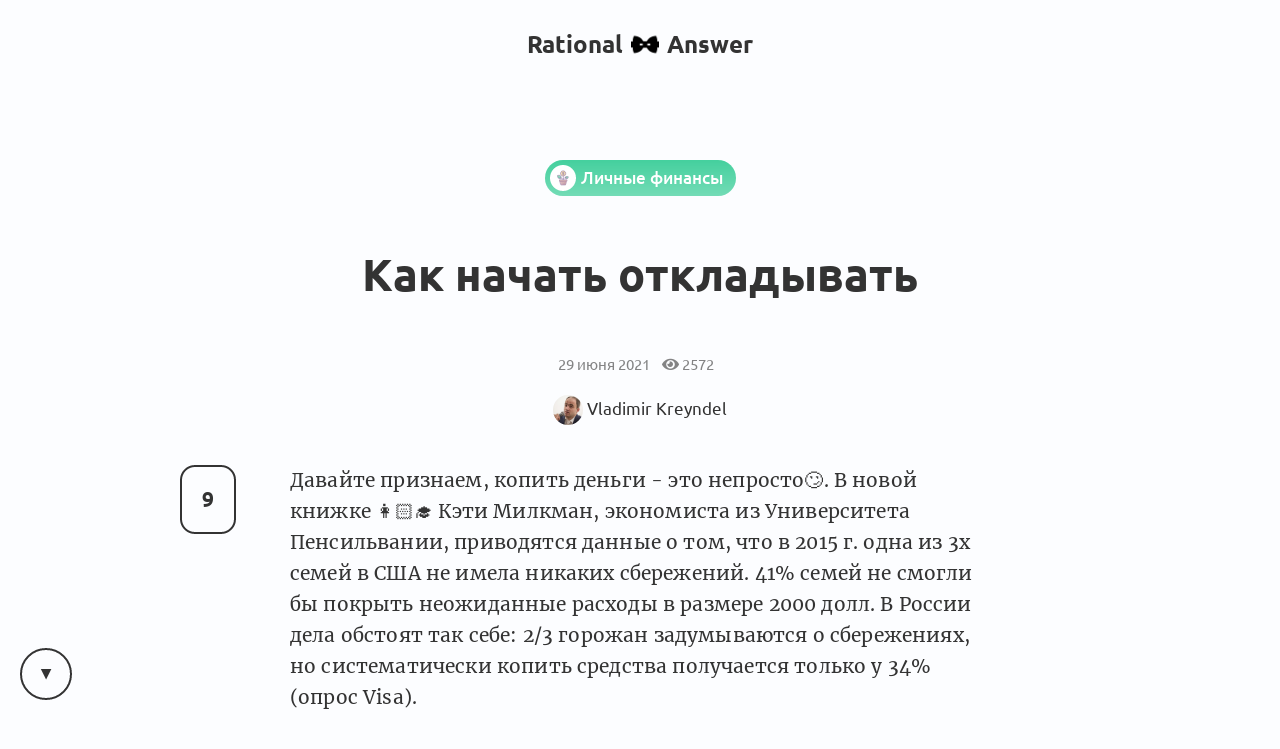

--- FILE ---
content_type: text/html; charset=utf-8
request_url: https://rationalanswer.club/post/118/
body_size: 11485
content:
<!DOCTYPE html>

<html lang="ru">
<head>
    <title>
    Как начать откладывать [Личные финансы] — Клуб RationalAnswer‍
</title>
    
        
<link rel="preload" href="/static/webfonts/Ubuntu-Italic.woff2" as="font" crossorigin>
<link rel="preload" href="/static/webfonts/Ubuntu-BoldItalic.woff2" as="font" crossorigin>
<link rel="preload" href="/static/webfonts/Ubuntu-Bold.woff2" as="font" crossorigin>
<link rel="preload" href="/static/webfonts/Ubuntu-Medium.woff2" as="font" crossorigin>
<link rel="preload" href="/static/webfonts/Ubuntu-MediumItalic.woff2" as="font" crossorigin>
<link rel="preload" href="/static/webfonts/Ubuntu-Regular.woff2" as="font" crossorigin>

<link rel="preload" href="/static/webfonts/Merriweather-Italic.woff2" as="font" crossorigin>
<link rel="preload" href="/static/webfonts/Merriweather-Black.woff2" as="font" crossorigin>
<link rel="preload" href="/static/webfonts/Merriweather-Bold.woff2" as="font" crossorigin>
<link rel="preload" href="/static/webfonts/Merriweather-Light.woff2" as="font" crossorigin>
<link rel="preload" href="/static/webfonts/Merriweather-Regular.woff2" as="font" crossorigin>


    
    
        <meta charset="UTF-8"/>
<meta name="viewport" content="width=device-width, height=device-height, initial-scale=1.0">
<meta name="format-detection" content="telephone=no">
<meta name="apple-mobile-web-app-capable" content="yes">
<meta name="apple-mobile-web-app-status-bar-style" content="black-translucent">

    
    <script>
        const theme = localStorage.getItem('theme');
        if (theme !== null) {
            document.documentElement.setAttribute('theme', theme);
        }
    </script>

    <link rel="alternate" type="application/rss+xml"
          title="RationalAnswer: Новые посты"
          href="/posts.rss" />

    
    <meta name="description" content="Давайте признаем, копить деньги - это непросто🙄. В новой книжке 👩🏻‍🎓 Кэти Милкман, экономиста из Ун…">

    <meta property="og:title" content="Как начать откладывать — RationalAnswer">
    <meta property="og:site_name" content="RationalAnswer">
    <meta property="og:url" content="https://rationalanswer.club/post/118/">
    <meta property="og:type" content="article" />
    <meta property="og:description" content="Давайте признаем, копить деньги - это непросто🙄. В новой книжке 👩🏻‍🎓 Кэти Милкман, экономиста из Ун…">
    <meta property="og:image" content="https://i.rationalanswer.club/preview?logo=https%3A%2F%2Frationalanswer.club%2Fstatic%2Fimages%2Flogo%2Flogo-white-text.png&amp;op=0.6&amp;bg=%23FFFFFF&amp;title=%D0%9A%D0%B0%D0%BA+%D0%BD%D0%B0%D1%87%D0%B0%D1%82%D1%8C+%D0%BE%D1%82%D0%BA%D0%BB%D0%B0%D0%B4%D1%8B%D0%B2%D0%B0%D1%82%D1%8C&amp;author=VKreyndel&amp;ava=https%3A%2F%2Fi.rationalanswer.club%2Fa479e9251c04ed0dc146e8bd2d33ab332d42a0ccf2dc8b724991edc7e264780e.jpg">

    <meta name="twitter:card" content="summary">
    <meta name="twitter:title" content="Как начать откладывать — RationalAnswer">
    <meta name="twitter:description" content="Давайте признаем, копить деньги - это непросто🙄. В новой книжке 👩🏻‍🎓 Кэти Милкман, экономиста из Ун…">
    <meta name="twitter:image" content="https://i.rationalanswer.club/preview?logo=https%3A%2F%2Frationalanswer.club%2Fstatic%2Fimages%2Flogo%2Flogo-white-text.png&amp;op=0.6&amp;bg=%23FFFFFF&amp;title=%D0%9A%D0%B0%D0%BA+%D0%BD%D0%B0%D1%87%D0%B0%D1%82%D1%8C+%D0%BE%D1%82%D0%BA%D0%BB%D0%B0%D0%B4%D1%8B%D0%B2%D0%B0%D1%82%D1%8C&amp;author=VKreyndel&amp;ava=https%3A%2F%2Fi.rationalanswer.club%2Fa479e9251c04ed0dc146e8bd2d33ab332d42a0ccf2dc8b724991edc7e264780e.jpg">


    
<link rel="icon" type="image/svg+xml" href="/static/images/favicon/favicon.svg">
<link rel="icon" type="image/png" href="/static/images/favicon/favicon-16x16.png" sizes="16x16">
<link rel="icon" type="image/png" href="/static/images/favicon/favicon-32x32.png" sizes="32x32">
<link rel="icon" type="image/png" href="/static/images/favicon/android-chrome-192x192.png" sizes="192x192">
<link rel="shortcut icon" type="image/png" href="/static/images/favicon/apple-touch-icon.png">
<link rel="apple-touch-icon" type="image/png" href="/static/images/favicon/apple-touch-icon.png">
<link rel="mask-icon" href="/static/images/favicon/android-chrome-192x192.png" color="#333333">
<link rel="manifest" href="/static/images/favicon/site.webmanifest">

    

<link type="text/css" href="/static/dist/main-3997a5085e7ccb2fc870.css" rel="stylesheet" />

    
</head>
<body>


    <main id="app">
        
            
                
<nav class="menu menu-simplified">
    <a href="/" class="menu-logo">
        Rational<img src="/static/images/logo/logo-128.png" alt=" x " width="26" height="26">Answer
    </a>
</nav>

            
        
        
    
<section class="content">
    <article class="post post-type-post">
        
            <header class="post-header">
                <div class="post-info">
                    
                        <a href="/room/personal-finance/" class="topic topic-type-post" style="background-color: #45D09E;">
    <span class="topic-gradient"></span>
    <span class="topic-icon-wrapper">
        <span class="topic-icon"><img src="https://i.rationalanswer.club/a5748fa3e0b497c36c36b92ec2cc133fd6c06bd973068a6a764750543cecb4a5.png" alt="Иконка раздела Личные финансы" loading="lazy" /></span>
    </span>
    <span class="topic-name-wrapper">
        <span class="topic-name">Личные финансы</span>
    </span>
</a>

                    
                </div>
                <h1 class="post-title">
                    Как начать откладывать
                </h1>
                
                <div class="post-data">
                    

                    <div class="post-actions-line">
                        29 июня 2021&nbsp;&nbsp;&nbsp;
<i class="fas fa-eye"></i>&nbsp;2572&nbsp;&nbsp;&nbsp;











                    </div>

                    <div class="post-author">
                        <a href="/user/VKreyndel/" class="user user-tiny">
    <span class="avatar user-avatar"><img src="https://i.rationalanswer.club/a479e9251c04ed0dc146e8bd2d33ab332d42a0ccf2dc8b724991edc7e264780e.jpg" alt="Аватар Vladimir Kreyndel" loading="lazy" /></span>
    <span class="user-name ">Vladimir Kreyndel</span>
</a>


                        

                    </div>

                    

                    
                </div>
            </header>
        

        
            <section class="post-text">
                
                    <post-upvote :initial-upvotes="9"
                                 :hours-to-retract-vote="3"
                                 upvote-url="/post/118/upvote/"
                                 retract-vote-url="/post/118/retract_vote/"
                                 
                                 is-disabled>
                    </post-upvote>
                

                <div class="text-body text-body-type-post e-content">
                    <p>Давайте признаем, копить деньги - это непросто🙄. В новой книжке 👩🏻‍🎓 Кэти Милкман, экономиста из Университета Пенсильвании, приводятся данные о том, что в 2015 г. одна из 3х семей в США не имела никаких сбережений. 41% семей не смогли бы покрыть неожиданные расходы в размере 2000 долл. В России дела обстоят так себе: 2/3 горожан задумываются о сбережениях, но систематически копить средства получается только у 34% (опрос Visa).<br>
⠀<br>
Понятно, что решить проблему, когда откладывать нечего - очень сложно. Это тема для отдельного разговора. Еще один аспект - бывает, что откладывать не получается из-за импульсивных трат или неразумного финансового поведения (см.🧉 “кредит на отпуск”).</p>
<p>Но бывает и другой вариант - когда сбережения не образуются или не становятся инвестициями (а только тогда стоит говорить о том, что они “отложены”). И не потому, что нет ресурсов - а из-за того, что человек забывает “ухаживать” за своим счетом - и там болтаются лишние тысячи. Болтаются без дела, а могли бы работать.<br>
⠀<br>
Что делать? Отдельные исследования сообщают, что подталкивания со стороны банков повышают вероятность того, что человек переложит деньги с расчетного счета на накопительный. Но от любых “напоминалок “ приходит усталость. Как же помочь себе копить?<br>
⠀<br>
Психолог, профессор NYU 👨🏻‍🎓 Петер Голлвитцер предлагает создавать “привязку выполнения” (это я так не дословно перевел implementation intention). В чем суть? Свой план по откладыванию денег стоит привязать к чему-то очень простому и конкретному: например, в 3 дня во вторник я “закидываю” определенную сумму на брокерский счет. Вместо времени можно использовать место - например, делать это перед началом рабочей недели в офисе. Или даже выбрать пресловутую покупку кофе на вынос :)) &quot;1 кофе купил - должен купить на 1000 руб. ETF 👀<br>
⠀<br>
Триггером для создания хорошей привычки может быть что угодно. Главное, чтобы выполнить было легко. И здесь, конечно, cсервисы автопополнения “с зарплаты” будут без конкуренции. Пробовали устанавливать себе такие триггеры в финансах? Это для вас работает?</p>
                </div>
            </section>
        

        
            <footer class="post-footer p-author">
                
<article class="block profile-card h-card">
    <div class="profile-card-photo u-photo">
        <div class="avatar profile-user-avatar"><img src="https://i.rationalanswer.club/a479e9251c04ed0dc146e8bd2d33ab332d42a0ccf2dc8b724991edc7e264780e.jpg" alt="Аватар Vladimir Kreyndel" loading="lazy" /></div>
    </div>
    <div class="profile-card-info">
        <a href="/user/VKreyndel/" class="profile-user-name u-url">
            <span class="profile-user-fullname  p-name">Vladimir Kreyndel</span>
            <span class="profile-user-nickname p-nickname">@VKreyndel</span>
        </a>

        
            <div class="profile-user-job">
                <span class="profile-user-job-position p-job-title">Исполнительный директор FinEx ETF</span>
                — <span class="profile-user-job-company p-org">FinEx ETF</span>
            </div>
        

        
            <div class="profile-user-location">
                📍<span class="p-locality">Москва</span>, <span class="p-country-name">Россия</span>
            </div>
        

        

        
            <div class="profile-user-bio">
                <p><a href="https://finex-etf.ru/">https://finex-etf.ru/</a><br>
<a href="https://twitter.com/VKreyndel">https://twitter.com/VKreyndel</a><br>
<a href="https://www.instagram.com/etf_strategy/">https://www.instagram.com/etf_strategy/</a><br>
<a href="https://www.facebook.com/vkreindel/">https://www.facebook.com/vkreindel/</a><br>
<a href="https://podbay.fm/p/normalnye-dengi">https://podbay.fm/p/normalnye-dengi</a><br>
<a href="https://t.me/etfrussia">https://t.me/etfrussia</a><br>
<a href="https://zen.yandex.ru/finex_etf">https://zen.yandex.ru/finex_etf</a></p>
            </div>
        
    </div>
</article>


                
            </footer>
        
    </article>
</section>


    
        
            <div class="block linked-posts">
    <div class="linked-posts-title">Связанные посты</div>
    <div class="linked-posts-scroll">
        
            
    

<article class="block feed-post h-entry feed-post-post">
    <div class="feed-post-author">
        <a href="/user/PavelKomarovskiy/" class="avatar"><img src="https://i.rationalanswer.club/41725bf9232dd4d1d1f97166ff78d559c7b8cb63e1406dea36655650b71e49c8.jpg" alt="Аватар Павел Комаровский" loading="lazy" /></a>
    </div>
    <div class="feed-post-votes">
        <post-upvote :initial-upvotes="9"
                     :hours-to-retract-vote="3"
                     upvote-url="/post/309/upvote/"
                     retract-vote-url="/post/309/retract_vote/"
                     
                     is-disabled>
        </post-upvote>
    </div>
    <div class="feed-post-header">
        <div class="feed-post-title">
            

            <a href="/post/309/" class="p-name">
                🧩 Три самые главные финансовые привычки
            </a>

            
        </div>
    </div>
    <div class="feed-post-footer">
        
            <span class="feed-post-topic">
                <a href="/room/personal-finance/" class="topic topic-type-inline" style="background-color: #45D09E;">
    <span class="topic-gradient"></span>
    <span class="topic-icon-wrapper">
        <span class="topic-icon"><img src="https://i.rationalanswer.club/a5748fa3e0b497c36c36b92ec2cc133fd6c06bd973068a6a764750543cecb4a5.png" alt="Иконка раздела Личные финансы" loading="lazy" /></span>
    </span>
    <span class="topic-name-wrapper">
        <span class="topic-name">Личные финансы</span>
    </span>
</a>

            </span>
        

        <a href="/post/309/?comment_order=created_at#comments" class="feed-post-comments">
            12 комментариев
        </a>

        

        


    </div>
    <a class="block-link u-url" href="/post/309/"></a>
</article>



        
    </div>
</div>

        
    

    <div class="content">
        
            <div class="post-comments" id="comments">
                <div class="comment-scroll-arrow-wrapper">
                    <comment-scroll-arrow />
                </div>

                <div class="post-comments-title" id="post-comments-title">
                    <div class="post-comments-title-left">
                        
                            <a href="#comments" class="post-comments-count">
                                12  комментариев 👇
                            </a>

                            <form action=".#comments" method="get" class="post-comments-order">
                                <select name="comment_order" onchange="this.form.submit()">
                                    <option value="-upvotes" selected>по крутости</option>
                                    <option value="-created_at" >по свежести</option>
                                    <option value="created_at" >по порядку</option>
                                </select>
                            </form>
                        
                    </div>

                    <div class="post-comments-title-left">
                        
                    </div>
                </div>

                
                    <div class="post-comments-list">
                        

    
        


<div class="comment comment-layout-normal  " id="comment-9da80fe5-2b02-4856-8a82-6769717d1bee">
    <div class="comment-side" @click.prevent="toggleCommentThread">
        <a class="avatar comment-side-avatar" href="/user/MHe6twsRpNjssNWi/">
            <img src="/static//images/v.png" alt="Аватар 💀 Юзер Удалился" loading="lazy" />
        </a>
        <div class="thread-ruler">
            <div class="thread-ruler-icons">
                <i class="fas fa-angle-up"></i>
                <i class="fas fa-angle-down"></i>
            </div>
        </div>
    </div>
    <div class="comment-header">
        <span class="comment-header-author">
            <a href="/user/MHe6twsRpNjssNWi/" class="comment-header-author-name">💀 Юзер Удалился</a><span class="comment-header-author-position">, None</span>
            
            
        </span>
        <a href="/post/118/#comment-9da80fe5-2b02-4856-8a82-6769717d1bee" class="comment-header-date">29 июня 2021</a>
    </div>
    <div class="comment-rating">
        <comment-upvote :initial-upvotes="3"
                         :hours-to-retract-vote="3"
                         upvote-url="/comment/9da80fe5-2b02-4856-8a82-6769717d1bee/upvote/"
                         retract-vote-url="/comment/9da80fe5-2b02-4856-8a82-6769717d1bee/retract_vote/"
                         
                         is-disabled
                         is-small>
        </comment-upvote>

        
    </div>
    <div class="comment-body thread-collapse-toggle">
        <div class="text-body text-body-type-comment">
            <p>Для меня мотиватором откладывания средств стало открытие ИИС. Пока не &quot;накидаешь&quot; туда 400 тыр не успокоиться. А потом уже и накопительные счета подтянулись, но пока бессистемно. Сейчас получается откладывать с больших бонусов и премий - прям целиком закидываю всё что приходит. Надо и на обычные доходы установить лимиты откладываний, видимо пришло время подключать технический прогресс :)</p>
        </div>
    </div>
    <div class="comment-collapse-stub" @click.prevent="toggleCommentThread">
        <i class="fas fa-angle-double-down"></i>&nbsp;&nbsp;Развернуть <span class="thread-collapse-length">1 комментарий</span>
    </div>
    <div class="comment-footer thread-collapse-toggle">
        

        

        

        
    </div>
    <div class="comment-replies thread-collapse-toggle">
        
    </div>
</div>

    

    

    
        


<div class="comment comment-layout-normal  " id="comment-2b1c1acd-b7cf-4fc2-9de7-a8e81d780a11">
    <div class="comment-side" @click.prevent="toggleCommentThread">
        <a class="avatar comment-side-avatar" href="/user/Andy_Garsia/">
            <img src="https://i.rationalanswer.club/f6463f8974047f08a8f6463aebab19624ea19187fc596ccc1932f9183dc631e2.jpg" alt="Аватар Andy Garsia" loading="lazy" />
        </a>
        <div class="thread-ruler">
            <div class="thread-ruler-icons">
                <i class="fas fa-angle-up"></i>
                <i class="fas fa-angle-down"></i>
            </div>
        </div>
    </div>
    <div class="comment-header">
        <span class="comment-header-author">
            <a href="/user/Andy_Garsia/" class="comment-header-author-name">Andy Garsia</a><span class="comment-header-author-position">, Бухгалтер</span>
            
            
        </span>
        <a href="/post/118/#comment-2b1c1acd-b7cf-4fc2-9de7-a8e81d780a11" class="comment-header-date">30 июня 2021</a>
    </div>
    <div class="comment-rating">
        <comment-upvote :initial-upvotes="3"
                         :hours-to-retract-vote="3"
                         upvote-url="/comment/2b1c1acd-b7cf-4fc2-9de7-a8e81d780a11/upvote/"
                         retract-vote-url="/comment/2b1c1acd-b7cf-4fc2-9de7-a8e81d780a11/retract_vote/"
                         
                         is-disabled
                         is-small>
        </comment-upvote>

        
    </div>
    <div class="comment-body thread-collapse-toggle">
        <div class="text-body text-body-type-comment">
            <p>Для меня никогда не было проблемой откладывать. Уже давно вошло в привычку: как только приходит зарплата на счёт, в этот же день перевожу определённую сумму на брокерский счёт. Душа радуется, глядя как растёт капитал. 😊</p>
        </div>
    </div>
    <div class="comment-collapse-stub" @click.prevent="toggleCommentThread">
        <i class="fas fa-angle-double-down"></i>&nbsp;&nbsp;Развернуть <span class="thread-collapse-length">1 комментарий</span>
    </div>
    <div class="comment-footer thread-collapse-toggle">
        

        

        

        
    </div>
    <div class="comment-replies thread-collapse-toggle">
        
            <div class="replies">
                
                    


<div class="reply " id="comment-865bd6b9-9d3e-418a-82c6-fe9855861109">
    
    <div class="reply-header">
        <a class="avatar reply-avatar" href="/user/Disputy/">
            <img src="https://i.rationalanswer.club/ae50105802edb63d0d26cdd019089391ac0bb023ad844cd2241cc380700d2298.jpg" alt="Аватар Михаил Disputy" loading="lazy" />
        </a>

        <a href="/user/Disputy/" class="comment-header-author-name">
            Михаил Disputy
        </a>

        <a href="#comment-865bd6b9-9d3e-418a-82c6-fe9855861109" class="reply-date">
            30 июня 2021
        </a>

        

        
    </div>
    <div class="reply-rating">
        <comment-upvote :initial-upvotes="0"
                         :hours-to-retract-vote="3"
                         upvote-url="/comment/865bd6b9-9d3e-418a-82c6-fe9855861109/upvote/"
                         retract-vote-url="/comment/865bd6b9-9d3e-418a-82c6-fe9855861109/retract_vote/"
                         
                         is-disabled
                         is-inline>
        </comment-upvote>
    </div>
    <div class="reply-body thread-collapse-toggle">
        <div class="text-body text-body-type-comment">
            <p> <a href="/user/Andy_Garsia/">@Andy_Garsia</a>, у меня наверное когда-то была в каком-то виде эта проблема, но первая ипотека очень многое изменила)</p>
        </div>
    </div>
    <div class="reply-collapse-stub" @click.prevent="toggleCommentThread">
        <i class="fas fa-angle-double-down"></i>&nbsp;&nbsp;Развернуть <span class="thread-collapse-length">1 комментарий</span>
    </div>
    <div class="reply-footer thread-collapse-toggle">
        

        
    </div>
    <div class="reply-replies thread-collapse-toggle">
        
    </div>
</div>


                    
                
            </div>
            <div class="clearfix20"></div>
        
    </div>
</div>

    

    

    
        


<div class="comment comment-layout-normal  " id="comment-6ddcb33b-0372-4ab0-88cb-52c8160a6954">
    <div class="comment-side" @click.prevent="toggleCommentThread">
        <a class="avatar comment-side-avatar" href="/user/dskr/">
            <img src="https://i.rationalanswer.club/7133cc2d1f6d9f88a32fab838a5ce752da412c705b235f1c24ae5b3503dedb38.jpg" alt="Аватар Дмитрий Скрыльников" loading="lazy" />
        </a>
        <div class="thread-ruler">
            <div class="thread-ruler-icons">
                <i class="fas fa-angle-up"></i>
                <i class="fas fa-angle-down"></i>
            </div>
        </div>
    </div>
    <div class="comment-header">
        <span class="comment-header-author">
            <a href="/user/dskr/" class="comment-header-author-name">Дмитрий Скрыльников</a><span class="comment-header-author-position">, Frontend Developer</span>
            
            
        </span>
        <a href="/post/118/#comment-6ddcb33b-0372-4ab0-88cb-52c8160a6954" class="comment-header-date">29 июня 2021</a>
    </div>
    <div class="comment-rating">
        <comment-upvote :initial-upvotes="2"
                         :hours-to-retract-vote="3"
                         upvote-url="/comment/6ddcb33b-0372-4ab0-88cb-52c8160a6954/upvote/"
                         retract-vote-url="/comment/6ddcb33b-0372-4ab0-88cb-52c8160a6954/retract_vote/"
                         
                         is-disabled
                         is-small>
        </comment-upvote>

        
    </div>
    <div class="comment-body thread-collapse-toggle">
        <div class="text-body text-body-type-comment">
            <p>Недавно в тинькофф появилось автопополнение брокерского счёта. Начал пользоваться. И для меня это прям отлично работает. Настроил на еженедельное пополнение, мне психологически проще видеть пополнение раз в неделю на небольшую сумму, чем пополнение раз в месяц на большую сумму. Ну и раз уж деньги всё равно на брокерском счету, то можно сразу же зайти и купить что-нибудь.</p>
        </div>
    </div>
    <div class="comment-collapse-stub" @click.prevent="toggleCommentThread">
        <i class="fas fa-angle-double-down"></i>&nbsp;&nbsp;Развернуть <span class="thread-collapse-length">1 комментарий</span>
    </div>
    <div class="comment-footer thread-collapse-toggle">
        

        

        

        
    </div>
    <div class="comment-replies thread-collapse-toggle">
        
            <div class="replies">
                
                    


<div class="reply " id="comment-02735b6c-7aea-4dac-8b9d-fba1f5f43026">
    
    <div class="reply-side" @click.prevent="toggleCommentThread">
        <div class="thread-ruler"></div>
    </div>
    
    <div class="reply-header">
        <a class="avatar reply-avatar" href="/user/Disputy/">
            <img src="https://i.rationalanswer.club/ae50105802edb63d0d26cdd019089391ac0bb023ad844cd2241cc380700d2298.jpg" alt="Аватар Михаил Disputy" loading="lazy" />
        </a>

        <a href="/user/Disputy/" class="comment-header-author-name">
            Михаил Disputy
        </a>

        <a href="#comment-02735b6c-7aea-4dac-8b9d-fba1f5f43026" class="reply-date">
            29 июня 2021
        </a>

        

        
    </div>
    <div class="reply-rating">
        <comment-upvote :initial-upvotes="1"
                         :hours-to-retract-vote="3"
                         upvote-url="/comment/02735b6c-7aea-4dac-8b9d-fba1f5f43026/upvote/"
                         retract-vote-url="/comment/02735b6c-7aea-4dac-8b9d-fba1f5f43026/retract_vote/"
                         
                         is-disabled
                         is-inline>
        </comment-upvote>
    </div>
    <div class="reply-body thread-collapse-toggle">
        <div class="text-body text-body-type-comment">
            <p> <a href="/user/dskr/">@dskr</a>, мне кажется Тинькофф здорово придумал со своими инвесткопилками. Там куча вариантов, как их пополнять с кэшбеков или процентов, например. Результат налицо, количество пайщиков БПИФов от Тинькова огромно по сравнению с конкурентами. Объемы не максимальные, но они растут.</p>
<p>Жалко, что на данные Финекса так не глянешь, как по ПИФам. <a href="/user/VKreyndel/">@VKreyndel</a> может приоткроете завесу тайны по количеству частных лиц, держателей акций? Или вам самим эти данные не очень доступны из-за номинальных держателей?</p>
        </div>
    </div>
    <div class="reply-collapse-stub" @click.prevent="toggleCommentThread">
        <i class="fas fa-angle-double-down"></i>&nbsp;&nbsp;Развернуть <span class="thread-collapse-length">1 комментарий</span>
    </div>
    <div class="reply-footer thread-collapse-toggle">
        

        
    </div>
    <div class="reply-replies thread-collapse-toggle">
        
            <div class="replies">
                
                    


<div class="reply " id="comment-c31f6297-9156-4a88-8933-306589a71c5a">
    
    <div class="reply-header">
        <a class="avatar reply-avatar" href="/user/VKreyndel/">
            <img src="https://i.rationalanswer.club/a479e9251c04ed0dc146e8bd2d33ab332d42a0ccf2dc8b724991edc7e264780e.jpg" alt="Аватар Vladimir Kreyndel" loading="lazy" />
        </a>

        <a href="/user/VKreyndel/" class="comment-header-author-name">
            Vladimir Kreyndel
        </a>

        <a href="#comment-c31f6297-9156-4a88-8933-306589a71c5a" class="reply-date">
            29 июня 2021
        </a>

        
            <span class="hat" style="background-color: rgba(128, 128, 128, 0.5);">
    <span class="hat-title">автор</span>
</span>

        

        
    </div>
    <div class="reply-rating">
        <comment-upvote :initial-upvotes="1"
                         :hours-to-retract-vote="3"
                         upvote-url="/comment/c31f6297-9156-4a88-8933-306589a71c5a/upvote/"
                         retract-vote-url="/comment/c31f6297-9156-4a88-8933-306589a71c5a/retract_vote/"
                         
                         is-disabled
                         is-inline>
        </comment-upvote>
    </div>
    <div class="reply-body thread-collapse-toggle">
        <div class="text-body text-body-type-comment">
            <p> <a href="/user/Disputy/">@Disputy</a>, нам эти данные недоступны, к сожалению. Как прокси мы смотрим на число совершивших сделки c ETF, в отчетах Мосбиржи по рынку биржевых фондов</p>
        </div>
    </div>
    <div class="reply-collapse-stub" @click.prevent="toggleCommentThread">
        <i class="fas fa-angle-double-down"></i>&nbsp;&nbsp;Развернуть <span class="thread-collapse-length">1 комментарий</span>
    </div>
    <div class="reply-footer thread-collapse-toggle">
        

        
    </div>
    <div class="reply-replies thread-collapse-toggle">
        
    </div>
</div>

                
            </div>
        
    </div>
</div>


                    
                
                    


<div class="reply " id="comment-125053dc-5777-478b-9ef9-27889c137159">
    
    <div class="reply-header">
        <a class="avatar reply-avatar" href="/user/tiraelsedai/">
            <img src="https://i.rationalanswer.club/e7446d5d35ef4f6cc400559b5e8bc0e69aab3a30c3323affb40f75d0c481fe79.jpg" alt="Аватар Евгений Бурмистров" loading="lazy" />
        </a>

        <a href="/user/tiraelsedai/" class="comment-header-author-name">
            Евгений Бурмистров
        </a>

        <a href="#comment-125053dc-5777-478b-9ef9-27889c137159" class="reply-date">
            22 июля 2021
        </a>

        

        
    </div>
    <div class="reply-rating">
        <comment-upvote :initial-upvotes="0"
                         :hours-to-retract-vote="3"
                         upvote-url="/comment/125053dc-5777-478b-9ef9-27889c137159/upvote/"
                         retract-vote-url="/comment/125053dc-5777-478b-9ef9-27889c137159/retract_vote/"
                         
                         is-disabled
                         is-inline>
        </comment-upvote>
    </div>
    <div class="reply-body thread-collapse-toggle">
        <div class="text-body text-body-type-comment">
            <p> <a href="/user/dskr/">@dskr</a>, присоединяюсь, отличная фича. Улетает первого числа каждого месяца и у меня и у жены :) Мечтаю о дне, когда те же методы, которыми они заманивают людей себе в фонды (округление итд) будет доступна для произвольного портфеля.</p>
        </div>
    </div>
    <div class="reply-collapse-stub" @click.prevent="toggleCommentThread">
        <i class="fas fa-angle-double-down"></i>&nbsp;&nbsp;Развернуть <span class="thread-collapse-length">1 комментарий</span>
    </div>
    <div class="reply-footer thread-collapse-toggle">
        

        
    </div>
    <div class="reply-replies thread-collapse-toggle">
        
    </div>
</div>


                    
                
            </div>
            <div class="clearfix20"></div>
        
    </div>
</div>

    

    

    
        


<div class="comment comment-layout-normal  " id="comment-75526adb-2a79-40a8-a389-67d9373743f0">
    <div class="comment-side" @click.prevent="toggleCommentThread">
        <a class="avatar comment-side-avatar" href="/user/MjH-AO/">
            <img src="https://i.rationalanswer.club/feba1e279560d04a6e77b5a69a6dbbd7937b61b618292ba1939933d480551966.jpg" alt="Аватар Andrey Oskin" loading="lazy" />
        </a>
        <div class="thread-ruler">
            <div class="thread-ruler-icons">
                <i class="fas fa-angle-up"></i>
                <i class="fas fa-angle-down"></i>
            </div>
        </div>
    </div>
    <div class="comment-header">
        <span class="comment-header-author">
            <a href="/user/MjH-AO/" class="comment-header-author-name">Andrey Oskin</a><span class="comment-header-author-position">, Инженер</span>
            
            
        </span>
        <a href="/post/118/#comment-75526adb-2a79-40a8-a389-67d9373743f0" class="comment-header-date">29 июня 2021</a>
    </div>
    <div class="comment-rating">
        <comment-upvote :initial-upvotes="1"
                         :hours-to-retract-vote="3"
                         upvote-url="/comment/75526adb-2a79-40a8-a389-67d9373743f0/upvote/"
                         retract-vote-url="/comment/75526adb-2a79-40a8-a389-67d9373743f0/retract_vote/"
                         
                         is-disabled
                         is-small>
        </comment-upvote>

        
    </div>
    <div class="comment-body thread-collapse-toggle">
        <div class="text-body text-body-type-comment">
            <p>С инвестициями в рынок есть интересный момент в отличие от депозита. Так как там бегают циферки, то есть желание добавить. Депозит в этом плане &quot;бездушный&quot; для меня. Поэтому как только начал пассивно инвестировать, то дисциплина и мотивация сами собой повысились.</p>
        </div>
    </div>
    <div class="comment-collapse-stub" @click.prevent="toggleCommentThread">
        <i class="fas fa-angle-double-down"></i>&nbsp;&nbsp;Развернуть <span class="thread-collapse-length">1 комментарий</span>
    </div>
    <div class="comment-footer thread-collapse-toggle">
        

        

        

        
    </div>
    <div class="comment-replies thread-collapse-toggle">
        
    </div>
</div>

    

    

    
        


<div class="comment comment-layout-normal  " id="comment-62d110d3-945e-44d8-8241-75baf98ca0d7">
    <div class="comment-side" @click.prevent="toggleCommentThread">
        <a class="avatar comment-side-avatar" href="/user/lesnic/">
            <img src="https://i.rationalanswer.club/41f295ea2602c270df367af071a26d55532acbf8c1e51ad921ddb3fa55aca7e7.jpg" alt="Аватар lesnic" loading="lazy" />
        </a>
        <div class="thread-ruler">
            <div class="thread-ruler-icons">
                <i class="fas fa-angle-up"></i>
                <i class="fas fa-angle-down"></i>
            </div>
        </div>
    </div>
    <div class="comment-header">
        <span class="comment-header-author">
            <a href="/user/lesnic/" class="comment-header-author-name">lesnic</a><span class="comment-header-author-position">, Обыватель</span>
            
            
        </span>
        <a href="/post/118/#comment-62d110d3-945e-44d8-8241-75baf98ca0d7" class="comment-header-date">18 июля 2021</a>
    </div>
    <div class="comment-rating">
        <comment-upvote :initial-upvotes="1"
                         :hours-to-retract-vote="3"
                         upvote-url="/comment/62d110d3-945e-44d8-8241-75baf98ca0d7/upvote/"
                         retract-vote-url="/comment/62d110d3-945e-44d8-8241-75baf98ca0d7/retract_vote/"
                         
                         is-disabled
                         is-small>
        </comment-upvote>

        
    </div>
    <div class="comment-body thread-collapse-toggle">
        <div class="text-body text-body-type-comment">
            <p>Автоматизация - наше всё. Я пользуюсь функцией сбербанка &quot;мои копилки&quot; в настройках карты для автоматического списания % от прихода денег.<br>
Также хорошо работает экселевская таблица с личным финансовым планом. Раз в месяц сравниваю план и факт, вижу как двигаюсь к своим целям.</p>
        </div>
    </div>
    <div class="comment-collapse-stub" @click.prevent="toggleCommentThread">
        <i class="fas fa-angle-double-down"></i>&nbsp;&nbsp;Развернуть <span class="thread-collapse-length">1 комментарий</span>
    </div>
    <div class="comment-footer thread-collapse-toggle">
        

        

        

        
    </div>
    <div class="comment-replies thread-collapse-toggle">
        
    </div>
</div>

    

    

    
        


<div class="comment comment-layout-normal  " id="comment-11ac3bd7-2de1-4a18-a176-ccb10165687c">
    <div class="comment-side" @click.prevent="toggleCommentThread">
        <a class="avatar comment-side-avatar" href="/user/Lisabet/">
            <img src="https://i.rationalanswer.club/0471858a4bf0effb11eaf4e832b030c0cf96d0018109c76d60de59b52d1de53c.jpg" alt="Аватар Lisabet" loading="lazy" />
        </a>
        <div class="thread-ruler">
            <div class="thread-ruler-icons">
                <i class="fas fa-angle-up"></i>
                <i class="fas fa-angle-down"></i>
            </div>
        </div>
    </div>
    <div class="comment-header">
        <span class="comment-header-author">
            <a href="/user/Lisabet/" class="comment-header-author-name">Lisabet</a><span class="comment-header-author-position">, Убежденный дилетант</span>
            
            
        </span>
        <a href="/post/118/#comment-11ac3bd7-2de1-4a18-a176-ccb10165687c" class="comment-header-date">20 июля 2021</a>
    </div>
    <div class="comment-rating">
        <comment-upvote :initial-upvotes="0"
                         :hours-to-retract-vote="3"
                         upvote-url="/comment/11ac3bd7-2de1-4a18-a176-ccb10165687c/upvote/"
                         retract-vote-url="/comment/11ac3bd7-2de1-4a18-a176-ccb10165687c/retract_vote/"
                         
                         is-disabled
                         is-small>
        </comment-upvote>

        
    </div>
    <div class="comment-body thread-collapse-toggle">
        <div class="text-body text-body-type-comment">
            <p>У меня какая-то получается вообще странная система. Все наоборот :)</p>
<p>Я все поступающие деньги раскидываю по накопительным счётам банков, в которых у меня открыты дебетки с разными кэшбэками. Перед покупкой перевожу нужную сумму на счёт карты и расплачиваюсь.</p>
<p>Так как я грешу маркет-таймингом и стараюсь покупать на просадках то, что мне нравится, то перевожу на брокерские с этих накопительных счетов, которые потом пополняю до достаточного для меня по комфорту уровня (3 счета по месячному минимальному расходу на каждом).</p>
<p>Наверное, стоит подумать, что делать, если вдруг давно не было распродаж ни на фондовом, ни на вещевом рынках, и накопилось слишком много денег. <br>
Но такого давно не было :)</p>
        </div>
    </div>
    <div class="comment-collapse-stub" @click.prevent="toggleCommentThread">
        <i class="fas fa-angle-double-down"></i>&nbsp;&nbsp;Развернуть <span class="thread-collapse-length">1 комментарий</span>
    </div>
    <div class="comment-footer thread-collapse-toggle">
        

        

        

        
    </div>
    <div class="comment-replies thread-collapse-toggle">
        
    </div>
</div>

    

    

    
        


<div class="comment comment-layout-normal  " id="comment-93a25c8d-e761-4a7f-a2e9-f370f45ca3e5">
    <div class="comment-side" @click.prevent="toggleCommentThread">
        <a class="avatar comment-side-avatar" href="/user/lesnic/">
            <img src="https://i.rationalanswer.club/41f295ea2602c270df367af071a26d55532acbf8c1e51ad921ddb3fa55aca7e7.jpg" alt="Аватар lesnic" loading="lazy" />
        </a>
        <div class="thread-ruler">
            <div class="thread-ruler-icons">
                <i class="fas fa-angle-up"></i>
                <i class="fas fa-angle-down"></i>
            </div>
        </div>
    </div>
    <div class="comment-header">
        <span class="comment-header-author">
            <a href="/user/lesnic/" class="comment-header-author-name">lesnic</a><span class="comment-header-author-position">, Обыватель</span>
            
            
        </span>
        <a href="/post/118/#comment-93a25c8d-e761-4a7f-a2e9-f370f45ca3e5" class="comment-header-date">4 августа 2021</a>
    </div>
    <div class="comment-rating">
        <comment-upvote :initial-upvotes="0"
                         :hours-to-retract-vote="3"
                         upvote-url="/comment/93a25c8d-e761-4a7f-a2e9-f370f45ca3e5/upvote/"
                         retract-vote-url="/comment/93a25c8d-e761-4a7f-a2e9-f370f45ca3e5/retract_vote/"
                         
                         is-disabled
                         is-small>
        </comment-upvote>

        
    </div>
    <div class="comment-body thread-collapse-toggle">
        <div class="text-body text-body-type-comment">
            <p> <a href="/user/VKreyndel/">@VKreyndel</a> прошу прощения за офф-топик. Если с фондами акций всё более-менее понятно, то с облигациями лично для меня всё очень запутанно.<br>
Краткосрочные, долгосрочные, государственные, корпоративные. Да ещё и с защитой от инфляции, с валютным хеджем...<br>
Было бы здорово, если Вы напишете статью, чтобы разобраться со всем многообразием фондов облигаций. Как в них ориентироваться. Какие риски и потенциальные доходности.<br>
Отличие FXTP от FXTB. Преимущество/недостатки защиты от инфляции?<br>
Отличие FXIP от FXTP, отличие FXTB от FXMM. Преимущество/недостатки валютного хеджа?<br /><br>
Интуитивно понимаю, что бесплатного сыра не бывает. Если есть страховка, защита, хедж, то это должно стоить денег и снижать потенциальную доходность.</p>
        </div>
    </div>
    <div class="comment-collapse-stub" @click.prevent="toggleCommentThread">
        <i class="fas fa-angle-double-down"></i>&nbsp;&nbsp;Развернуть <span class="thread-collapse-length">1 комментарий</span>
    </div>
    <div class="comment-footer thread-collapse-toggle">
        

        

        

        
    </div>
    <div class="comment-replies thread-collapse-toggle">
        
    </div>
</div>

    

    

    
        


<div class="comment comment-layout-normal  " id="comment-380aefe6-d3c1-406d-abe2-3a46d2cfe557">
    <div class="comment-side" @click.prevent="toggleCommentThread">
        <a class="avatar comment-side-avatar" href="/user/VKreyndel/">
            <img src="https://i.rationalanswer.club/a479e9251c04ed0dc146e8bd2d33ab332d42a0ccf2dc8b724991edc7e264780e.jpg" alt="Аватар Vladimir Kreyndel" loading="lazy" />
        </a>
        <div class="thread-ruler">
            <div class="thread-ruler-icons">
                <i class="fas fa-angle-up"></i>
                <i class="fas fa-angle-down"></i>
            </div>
        </div>
    </div>
    <div class="comment-header">
        <span class="comment-header-author">
            <a href="/user/VKreyndel/" class="comment-header-author-name">Vladimir Kreyndel</a><span class="comment-header-author-position">, Исполнительный директор FinEx ETF</span>
            
            <span class="hat" style="background-color: rgba(128, 128, 128, 0.5);">
    <span class="hat-title">автор</span>
</span>

        </span>
        <a href="/post/118/#comment-380aefe6-d3c1-406d-abe2-3a46d2cfe557" class="comment-header-date">4 августа 2021</a>
    </div>
    <div class="comment-rating">
        <comment-upvote :initial-upvotes="0"
                         :hours-to-retract-vote="3"
                         upvote-url="/comment/380aefe6-d3c1-406d-abe2-3a46d2cfe557/upvote/"
                         retract-vote-url="/comment/380aefe6-d3c1-406d-abe2-3a46d2cfe557/retract_vote/"
                         
                         is-disabled
                         is-small>
        </comment-upvote>

        
    </div>
    <div class="comment-body thread-collapse-toggle">
        <div class="text-body text-body-type-comment">
            <p><strong>Спасибо за вопрос и за интерес к инструментам.</strong></p>
<p>Статей написано много, в том числе и по названным вопросам. В рамках Клуба мне кажется рабочей две версии: <br>
1)готов ответить на более детальные вопросы (они появятся после чтения статей на сайте finex-etf.ru. <br>
2)вы можете инициировать обсуждение - например, в форме бэттла или вопроса к аудитории</p>
<p><em>Вот некоторые примеры, с которых можно начать..</em>. <br>
<a href="https://finex-etf.ru/university/news/fxtp_novyy_etf_obligatsiy_s_zashchitoy_ot_dollarovoy_inflyatsii/">https://finex-etf.ru/university/news/fxtp_novyy_etf_obligatsiy_s_zashchitoy_ot_dollarovoy_inflyatsii/</a></p>
<p><a href="https://finex-etf.ru/university/news/fxip_obligatsii_tips_s_rublyevym_khedzhem_/">https://finex-etf.ru/university/news/fxip_obligatsii_tips_s_rublyevym_khedzhem_/</a></p>
<p><a href="https://finex-etf.ru/upload/iblock/0f3/Currency%20Hedging.pdf">https://finex-etf.ru/upload/iblock/0f3/Currency Hedging.pdf</a></p>
        </div>
    </div>
    <div class="comment-collapse-stub" @click.prevent="toggleCommentThread">
        <i class="fas fa-angle-double-down"></i>&nbsp;&nbsp;Развернуть <span class="thread-collapse-length">1 комментарий</span>
    </div>
    <div class="comment-footer thread-collapse-toggle">
        

        

        

        
    </div>
    <div class="comment-replies thread-collapse-toggle">
        
    </div>
</div>

    

    


                    </div>
                

                
            </div>
        

        

        
            <div class="block post-join">
    <p class="post-join-icon">😎</p>

    
    <p class="post-join-message">
        Читать можно всем, но комментирование доступно только участникам Клуба.
    </p>
    

    

    

    <p>
        <a href="/docs/about/" target="_blank">Что вообще здесь происходит?</a>
    </p>

    
    <p>
        <br><a href="/auth/login/?goto=https://rationalanswer.club/post/118/" class="button">Войти</a>
    </p>
    
</div>

        
    </div>

    </main>



    <footer class="footer" id="footer">
        <div class="footer-left">
            <a href="/"><i class="fas fa-home"></i></a> &nbsp;&middot;&nbsp;

            <a href="/docs/about/">О Клубе</a> &nbsp;&middot;&nbsp;

            <a href="/docs/contact/">Написать нам</a> &nbsp;&middot;&nbsp;

            <a href="/docs/privacy_policy/">Политика приватности</a><br><br>

            CC BY-SA
        </div>
        <div class="footer-right">
            <label class="theme-switcher" for="checkbox">
                <input type="checkbox" id="checkbox" />
                <span class="slider round"></span>
            </label>

            
            <br />
            <a class="footer-login" href="/auth/login/?goto=https://rationalanswer.club/post/118/">
                Войти<i class="fas fa-sign-in-alt"></i>
            </a>
            
        </div>
    </footer>





<script>
    window.imageUploadUrl = "https://i.rationalanswer.club/upload/multipart/";
    window.imageUploadCode = "kf5KAUB9xmjPs2jK";
    window.defaultAvatar = '/static/images/v.png';
</script>
<script type="text/javascript" src="/static/dist/main-3997a5085e7ccb2fc870.js" ></script>

<!-- For twitter embeds -->
<script async src="https://platform.twitter.com/widgets.js" charset="utf-8"></script>




    <!-- Yandex.Metrika counter -->
    <script type="text/javascript" >
        (function(m,e,t,r,i,k,a){m[i]=m[i]||function(){(m[i].a=m[i].a||[]).push(arguments)};
        m[i].l=1*new Date();k=e.createElement(t),a=e.getElementsByTagName(t)[0],k.async=1,k.src=r,a.parentNode.insertBefore(k,a)})
        (window, document, "script", "https://mc.yandex.ru/metrika/tag.js", "ym");

        ym(78049624, "init", {
            clickmap:true,
            trackLinks:true,
            accurateTrackBounce:true
        });
    </script>
    <noscript><div><img src="https://mc.yandex.ru/watch/78049624" style="position:absolute; left:-9999px;" alt="" /></div></noscript>
    <!-- /Yandex.Metrika counter -->


</body>
</html>


--- FILE ---
content_type: text/css
request_url: https://rationalanswer.club/static/dist/main-3997a5085e7ccb2fc870.css
body_size: 31475
content:
@charset "utf-8";.CodeMirror{color:#000;direction:ltr;font-family:monospace;height:300px}.CodeMirror-lines{padding:4px 0}.CodeMirror pre.CodeMirror-line,.CodeMirror pre.CodeMirror-line-like{padding:0 4px}.CodeMirror-gutter-filler,.CodeMirror-scrollbar-filler{background-color:initial}.CodeMirror-gutters{background-color:#f7f7f7;border-right:1px solid #ddd;white-space:nowrap}.CodeMirror-linenumber{color:#999;min-width:20px;padding:0 3px 0 5px;text-align:right;white-space:nowrap}.CodeMirror-guttermarker{color:#000}.CodeMirror-guttermarker-subtle{color:#999}.CodeMirror-cursor{border-left:1px solid #000;border-right:none;width:0}.CodeMirror div.CodeMirror-secondarycursor{border-left:1px solid silver}.cm-fat-cursor .CodeMirror-cursor{background:#7e7;border:0!important;width:auto}.cm-fat-cursor div.CodeMirror-cursors{z-index:1}.cm-fat-cursor-mark{animation:blink 1.06s steps(1) infinite;background-color:rgba(20,255,20,.5)}.cm-animate-fat-cursor{animation:blink 1.06s steps(1) infinite;background-color:#7e7;border:0;width:auto}@keyframes blink{50%{background-color:initial}}.cm-tab{display:inline-block;text-decoration:inherit}.CodeMirror-rulers{bottom:0;left:0;overflow:hidden;position:absolute;right:0;top:-50px}.CodeMirror-ruler{border-left:1px solid #ccc;bottom:0;position:absolute;top:0}.cm-s-default .cm-header{color:#00f}.cm-s-default .cm-quote{color:#090}.cm-negative{color:#d44}.cm-positive{color:#292}.cm-header,.cm-strong{font-weight:700}.cm-em{font-style:italic}.cm-link{text-decoration:underline}.cm-strikethrough{text-decoration:line-through}.cm-s-default .cm-keyword{color:#708}.cm-s-default .cm-atom{color:#219}.cm-s-default .cm-number{color:#164}.cm-s-default .cm-def{color:#00f}.cm-s-default .cm-variable-2{color:#05a}.cm-s-default .cm-type,.cm-s-default .cm-variable-3{color:#085}.cm-s-default .cm-comment{color:#a50}.cm-s-default .cm-string{color:#a11}.cm-s-default .cm-string-2{color:#f50}.cm-s-default .cm-meta,.cm-s-default .cm-qualifier{color:#555}.cm-s-default .cm-builtin{color:#30a}.cm-s-default .cm-bracket{color:#997}.cm-s-default .cm-tag{color:#170}.cm-s-default .cm-attribute{color:#00c}.cm-s-default .cm-hr{color:#999}.cm-s-default .cm-link{color:#00c}.cm-invalidchar,.cm-s-default .cm-error{color:red}.CodeMirror-composing{border-bottom:2px solid}div.CodeMirror span.CodeMirror-matchingbracket{color:#0b0}div.CodeMirror span.CodeMirror-nonmatchingbracket{color:#a22}.CodeMirror-matchingtag{background:rgba(255,150,0,.3)}.CodeMirror-activeline-background{background:#e8f2ff}.CodeMirror{background:#fff;overflow:hidden;position:relative}.CodeMirror-scroll{height:100%;margin-bottom:-50px;margin-right:-50px;outline:0;overflow:scroll!important;padding-bottom:50px;position:relative}.CodeMirror-sizer{border-right:50px solid transparent;position:relative}.CodeMirror-gutter-filler,.CodeMirror-hscrollbar,.CodeMirror-scrollbar-filler,.CodeMirror-vscrollbar{display:none;outline:0;position:absolute;z-index:6}.CodeMirror-vscrollbar{overflow-x:hidden;overflow-y:scroll;right:0;top:0}.CodeMirror-hscrollbar{bottom:0;left:0;overflow-x:scroll;overflow-y:hidden}.CodeMirror-scrollbar-filler{bottom:0;right:0}.CodeMirror-gutter-filler{bottom:0;left:0}.CodeMirror-gutters{left:0;min-height:100%;position:absolute;top:0;z-index:3}.CodeMirror-gutter{display:inline-block;height:100%;margin-bottom:-50px;vertical-align:top;white-space:normal}.CodeMirror-gutter-wrapper{background:0 0!important;border:none!important;position:absolute;z-index:4}.CodeMirror-gutter-background{bottom:0;position:absolute;top:0;z-index:4}.CodeMirror-gutter-elt{cursor:default;position:absolute;z-index:4}.CodeMirror-gutter-wrapper ::selection{background-color:initial}.CodeMirror-gutter-wrapper ::-moz-selection{background-color:initial}.CodeMirror-lines{cursor:text;min-height:1px}.CodeMirror pre.CodeMirror-line,.CodeMirror pre.CodeMirror-line-like{word-wrap:normal;-webkit-tap-highlight-color:transparent;font-feature-settings:"calt";background:0 0;border-radius:0;border-width:0;color:inherit;font-family:inherit;font-size:inherit;-webkit-font-variant-ligatures:contextual;font-variant-ligatures:contextual;line-height:inherit;margin:0;overflow:visible;position:relative;white-space:pre;z-index:2}.CodeMirror-wrap pre.CodeMirror-line,.CodeMirror-wrap pre.CodeMirror-line-like{word-wrap:break-word;white-space:pre-wrap;word-break:normal}.CodeMirror-linebackground{bottom:0;left:0;position:absolute;right:0;top:0;z-index:0}.CodeMirror-linewidget{padding:.1px;position:relative;z-index:2}.CodeMirror-rtl pre{direction:rtl}.CodeMirror-code{outline:0}.CodeMirror-gutter,.CodeMirror-gutters,.CodeMirror-linenumber,.CodeMirror-scroll,.CodeMirror-sizer{box-sizing:initial}.CodeMirror-measure{height:0;overflow:hidden;position:absolute;visibility:hidden;width:100%}.CodeMirror-cursor{pointer-events:none;position:absolute}.CodeMirror-measure pre{position:static}div.CodeMirror-cursors{position:relative;visibility:hidden;z-index:3}.CodeMirror-focused div.CodeMirror-cursors,div.CodeMirror-dragcursors{visibility:visible}.CodeMirror-selected{background:#d9d9d9}.CodeMirror-focused .CodeMirror-selected{background:#d7d4f0}.CodeMirror-crosshair{cursor:crosshair}.CodeMirror-line::selection,.CodeMirror-line>span::selection,.CodeMirror-line>span>span::selection{background:#d7d4f0}.CodeMirror-line::-moz-selection,.CodeMirror-line>span::-moz-selection,.CodeMirror-line>span>span::-moz-selection{background:#d7d4f0}.cm-searching{background-color:#ffa;background-color:rgba(255,255,0,.4)}.cm-force-border{padding-right:.1px}@media print{.CodeMirror div.CodeMirror-cursors{visibility:hidden}}.cm-tab-wrap-hack:after{content:""}span.CodeMirror-selectedtext{background:0 0}.EasyMDEContainer{display:block}.EasyMDEContainer.sided--no-fullscreen{display:flex;flex-direction:row;flex-wrap:wrap}.EasyMDEContainer .CodeMirror{word-wrap:break-word;border:1px solid #ddd;border-bottom-left-radius:4px;border-bottom-right-radius:4px;box-sizing:border-box;font:inherit;height:auto;padding:10px;z-index:0}.EasyMDEContainer .CodeMirror-scroll{cursor:text}.EasyMDEContainer .CodeMirror-fullscreen{background:#fff;border-bottom-right-radius:0!important;border-right:none!important;bottom:0;height:auto;left:0;position:fixed!important;right:0;top:50px;z-index:8}.EasyMDEContainer .CodeMirror-sided{width:50%!important}.EasyMDEContainer .CodeMirror-sided.sided--no-fullscreen{border-bottom-right-radius:0;border-right:none!important;flex:1 1 auto;position:relative}.EasyMDEContainer .CodeMirror-placeholder{opacity:.5}.EasyMDEContainer .CodeMirror-focused .CodeMirror-selected{background:#d9d9d9}.editor-toolbar{border-left:1px solid #bbb;border-right:1px solid #bbb;border-top:1px solid #bbb;border-top-left-radius:4px;border-top-right-radius:4px;padding:9px 10px;position:relative;-webkit-user-select:none;-moz-user-select:none;-o-user-select:none;user-select:none}.editor-toolbar.fullscreen{background:#fff;border:0;box-sizing:border-box;height:50px;left:0;opacity:1;padding-bottom:10px;padding-top:10px;position:fixed;top:0;width:100%;z-index:9}.editor-toolbar.fullscreen:before{background:linear-gradient(90deg,#fff 0,rgba(255,255,255,0));height:50px;left:0;margin:0;padding:0;position:fixed;top:0;width:20px}.editor-toolbar.fullscreen:after{background:linear-gradient(90deg,rgba(255,255,255,0) 0,#fff);height:50px;margin:0;padding:0;position:fixed;right:0;top:0;width:20px}.editor-toolbar.sided--no-fullscreen{width:100%}.editor-toolbar .easymde-dropdown,.editor-toolbar button{background:0 0;border:1px solid transparent;border-radius:3px;cursor:pointer;display:inline-block;height:30px;margin:0;padding:0;text-align:center;text-decoration:none!important}.editor-toolbar button{width:30px}.editor-toolbar button.active,.editor-toolbar button:hover{background:#fcfcfc;border-color:#95a5a6}.editor-toolbar i.separator{border-left:1px solid #d9d9d9;border-right:1px solid #fff;color:transparent;display:inline-block;margin:0 6px;text-indent:-10px;width:0}.editor-toolbar button:after{font-family:Arial,Helvetica Neue,Helvetica,sans-serif;font-size:65%;position:relative;top:2px;vertical-align:text-bottom}.editor-toolbar button.heading-1:after{content:"1"}.editor-toolbar button.heading-2:after{content:"2"}.editor-toolbar button.heading-3:after{content:"3"}.editor-toolbar button.heading-bigger:after{content:"▲"}.editor-toolbar button.heading-smaller:after{content:"▼"}.editor-toolbar.disabled-for-preview button:not(.no-disable){opacity:.6;pointer-events:none}@media only screen and (max-width:700px){.editor-toolbar i.no-mobile{display:none}}.editor-statusbar{color:#959694;font-size:12px;padding:8px 10px;text-align:right}.editor-statusbar.sided--no-fullscreen{width:100%}.editor-statusbar span{display:inline-block;margin-left:1em;min-width:4em}.editor-statusbar .lines:before{content:"lines: "}.editor-statusbar .words:before{content:"words: "}.editor-statusbar .characters:before{content:"characters: "}.editor-preview-full{height:100%;left:0;position:absolute;top:0;width:100%;z-index:7}.editor-preview-full,.editor-preview-side{box-sizing:border-box;display:none;overflow:auto}.editor-preview-side{word-wrap:break-word;border:1px solid #ddd;bottom:0;position:fixed;right:0;top:50px;width:50%;z-index:9}.editor-preview-active-side{display:block}.editor-preview-active-side.sided--no-fullscreen{flex:1 1 auto;height:auto;position:static}.editor-preview-active{display:block}.editor-preview{background:#fafafa;padding:10px}.editor-preview>p{margin-top:0}.editor-preview pre{background:#eee;margin-bottom:10px}.editor-preview table td,.editor-preview table th{border:1px solid #ddd;padding:5px}.cm-s-easymde .cm-tag{color:#63a35c}.cm-s-easymde .cm-attribute{color:#795da3}.cm-s-easymde .cm-string{color:#183691}.cm-s-easymde .cm-header-1{font-size:200%;line-height:200%}.cm-s-easymde .cm-header-2{font-size:160%;line-height:160%}.cm-s-easymde .cm-header-3{font-size:125%;line-height:125%}.cm-s-easymde .cm-header-4{font-size:110%;line-height:110%}.cm-s-easymde .cm-comment{background:rgba(0,0,0,.05);border-radius:2px}.cm-s-easymde .cm-link{color:#7f8c8d}.cm-s-easymde .cm-url{color:#aab2b3}.cm-s-easymde .cm-quote{color:#7f8c8d;font-style:italic}.editor-toolbar .easymde-dropdown{border:1px solid #fff;border-radius:0;position:relative}.editor-toolbar .easymde-dropdown,.editor-toolbar .easymde-dropdown:hover{background:linear-gradient(to bottom right,#fff 0,#fff 84%,#333 0,#333)}.easymde-dropdown-content{background-color:#f9f9f9;box-shadow:0 8px 16px 0 rgba(0,0,0,.2);display:block;padding:8px;position:absolute;top:30px;visibility:hidden;z-index:2}.easymde-dropdown:active .easymde-dropdown-content,.easymde-dropdown:focus .easymde-dropdown-content{visibility:visible}span[data-img-src]:after{background-image:var(--bg-image);background-repeat:no-repeat;background-size:contain;content:"";display:block;height:0;max-height:100%;max-width:100%;padding-top:var(--height);width:var(--width)}.CodeMirror .cm-spell-error:not(.cm-url):not(.cm-comment):not(.cm-tag):not(.cm-word){background:rgba(255,0,0,.15)}

/*! normalize.css v8.0.1 | MIT License | github.com/necolas/normalize.css */html{-webkit-text-size-adjust:100%;line-height:1.15}body{margin:0}main{display:block}h1{font-size:2em;margin:.67em 0}hr{box-sizing:initial;height:0;overflow:visible}pre{font-family:monospace,monospace;font-size:1em}a{background-color:initial}abbr[title]{border-bottom:none;text-decoration:underline;-webkit-text-decoration:underline dotted;text-decoration:underline dotted}b,strong{font-weight:bolder}code,kbd,samp{font-family:monospace,monospace;font-size:1em}small{font-size:80%}sub,sup{font-size:75%;line-height:0;position:relative;vertical-align:initial}sub{bottom:-.25em}sup{top:-.5em}img{border-style:none}button,input,optgroup,select,textarea{font-family:inherit;font-size:100%;line-height:1.15;margin:0}button,input{overflow:visible}button,select{text-transform:none}[type=button],[type=reset],[type=submit],button{-webkit-appearance:button}[type=button]::-moz-focus-inner,[type=reset]::-moz-focus-inner,[type=submit]::-moz-focus-inner,button::-moz-focus-inner{border-style:none;padding:0}[type=button]:-moz-focusring,[type=reset]:-moz-focusring,[type=submit]:-moz-focusring,button:-moz-focusring{outline:1px dotted ButtonText}fieldset{padding:.35em .75em .625em}legend{box-sizing:border-box;color:inherit;display:table;max-width:100%;padding:0;white-space:normal}progress{vertical-align:initial}textarea{overflow:auto}[type=checkbox],[type=radio]{box-sizing:border-box;padding:0}[type=number]::-webkit-inner-spin-button,[type=number]::-webkit-outer-spin-button{height:auto}[type=search]{-webkit-appearance:textfield;outline-offset:-2px}[type=search]::-webkit-search-decoration{-webkit-appearance:none}::-webkit-file-upload-button{-webkit-appearance:button;font:inherit}details{display:block}summary{display:list-item}[hidden],template{display:none}@font-face{font-display:swap;font-family:Merriweather;font-style:italic;font-weight:400;src:local("Merriweather Italic"),local("Merriweather-Italic"),url(fonts/Merriweather-Italic.woff2) format("woff2"),url(fonts/Merriweather-Italic.woff) format("woff")}@font-face{font-display:swap;font-family:Merriweather;font-style:normal;font-weight:900;src:local("Merriweather Black"),local("Merriweather-Black"),url(fonts/Merriweather-Black.woff2) format("woff2"),url(fonts/Merriweather-Black.woff) format("woff")}@font-face{font-display:swap;font-family:Merriweather;font-style:normal;font-weight:700;src:local("Merriweather Bold"),local("Merriweather-Bold"),url(fonts/Merriweather-Bold.woff2) format("woff2"),url(fonts/Merriweather-Bold.woff) format("woff")}@font-face{font-display:swap;font-family:Merriweather;font-style:normal;font-weight:300;src:local("Merriweather Light"),local("Merriweather-Light"),url(fonts/Merriweather-Light.woff2) format("woff2"),url(fonts/Merriweather-Light.woff) format("woff")}@font-face{font-display:swap;font-family:Merriweather;font-style:normal;font-weight:400;src:local("Merriweather"),local("Merriweather Regular"),local("Merriweather-Regular"),url(fonts/Merriweather-Regular.woff2) format("woff2"),url(fonts/Merriweather-Regular.woff) format("woff")}@font-face{font-display:swap;font-family:Ubuntu;font-style:italic;font-weight:400;src:local("Ubuntu Italic"),local("Ubuntu-Italic"),url(fonts/Ubuntu-Italic.woff2) format("woff2"),url(fonts/Ubuntu-Italic.woff) format("woff")}@font-face{font-display:swap;font-family:Ubuntu;font-style:italic;font-weight:700;src:local("Ubuntu BoldItalic"),local("Ubuntu-BoldItalic"),url(fonts/Ubuntu-BoldItalic.woff2) format("woff2"),url(fonts/Ubuntu-BoldItalic.woff) format("woff")}@font-face{font-display:swap;font-family:Ubuntu;font-style:normal;font-weight:500;src:local("Ubuntu Medium"),local("Ubuntu-Medium"),url(fonts/Ubuntu-Medium.woff2) format("woff2"),url(fonts/Ubuntu-Medium.woff) format("woff")}@font-face{font-display:swap;font-family:Ubuntu;font-style:normal;font-weight:700;src:local("Ubuntu Bold"),local("Ubuntu-Bold"),url(fonts/Ubuntu-Bold.woff2) format("woff2"),url(fonts/Ubuntu-Bold.woff) format("woff")}@font-face{font-display:swap;font-family:Ubuntu;font-style:normal;font-weight:400;src:local("Ubuntu"),local("Ubuntu Regular"),local("Ubuntu-Regular"),url(fonts/Ubuntu-Regular.woff2) format("woff2"),url(fonts/Ubuntu-Regular.woff) format("woff")}@font-face{font-display:swap;font-family:Ubuntu;font-style:italic;font-weight:500;src:local("Ubuntu MediumItalic"),local("Ubuntu-MediumItalic"),url(fonts/Ubuntu-MediumItalic.woff2) format("woff2"),url(fonts/Ubuntu-MediumItalic.woff) format("woff")}

/*!
 * Font Awesome Free 5.15.3 by @fontawesome - https://fontawesome.com
 * License - https://fontawesome.com/license/free (Icons: CC BY 4.0, Fonts: SIL OFL 1.1, Code: MIT License)
 */.fa,.fab,.fad,.fal,.far,.fas{-moz-osx-font-smoothing:grayscale;-webkit-font-smoothing:antialiased;font-feature-settings:normal;text-rendering:auto;display:inline-block;font-style:normal;font-variant:normal;line-height:1}.fa-lg{font-size:1.33333em;line-height:.75em;vertical-align:-.0667em}.fa-xs{font-size:.75em}.fa-sm{font-size:.875em}.fa-1x{font-size:1em}.fa-2x{font-size:2em}.fa-3x{font-size:3em}.fa-4x{font-size:4em}.fa-5x{font-size:5em}.fa-6x{font-size:6em}.fa-7x{font-size:7em}.fa-8x{font-size:8em}.fa-9x{font-size:9em}.fa-10x{font-size:10em}.fa-fw{text-align:center;width:1.25em}.fa-ul{list-style-type:none;margin-left:2.5em;padding-left:0}.fa-ul>li{position:relative}.fa-li{left:-2em;line-height:inherit;position:absolute;text-align:center;width:2em}.fa-border{border:.08em solid #eee;border-radius:.1em;padding:.2em .25em .15em}.fa-pull-left{float:left}.fa-pull-right{float:right}.fa.fa-pull-left,.fab.fa-pull-left,.fal.fa-pull-left,.far.fa-pull-left,.fas.fa-pull-left{margin-right:.3em}.fa.fa-pull-right,.fab.fa-pull-right,.fal.fa-pull-right,.far.fa-pull-right,.fas.fa-pull-right{margin-left:.3em}.fa-spin{animation:fa-spin 2s linear infinite}.fa-pulse{animation:fa-spin 1s steps(8) infinite}@keyframes fa-spin{0%{transform:rotate(0deg)}to{transform:rotate(1turn)}}.fa-rotate-90{-ms-filter:"progid:DXImageTransform.Microsoft.BasicImage(rotation=1)";transform:rotate(90deg)}.fa-rotate-180{-ms-filter:"progid:DXImageTransform.Microsoft.BasicImage(rotation=2)";transform:rotate(180deg)}.fa-rotate-270{-ms-filter:"progid:DXImageTransform.Microsoft.BasicImage(rotation=3)";transform:rotate(270deg)}.fa-flip-horizontal{-ms-filter:"progid:DXImageTransform.Microsoft.BasicImage(rotation=0, mirror=1)";transform:scaleX(-1)}.fa-flip-vertical{transform:scaleY(-1)}.fa-flip-both,.fa-flip-horizontal.fa-flip-vertical,.fa-flip-vertical{-ms-filter:"progid:DXImageTransform.Microsoft.BasicImage(rotation=2, mirror=1)"}.fa-flip-both,.fa-flip-horizontal.fa-flip-vertical{transform:scale(-1)}:root .fa-flip-both,:root .fa-flip-horizontal,:root .fa-flip-vertical,:root .fa-rotate-90,:root .fa-rotate-180,:root .fa-rotate-270{filter:none}.fa-stack{display:inline-block;height:2em;line-height:2em;position:relative;vertical-align:middle;width:2.5em}.fa-stack-1x,.fa-stack-2x{left:0;position:absolute;text-align:center;width:100%}.fa-stack-1x{line-height:inherit}.fa-stack-2x{font-size:2em}.fa-inverse{color:#fff}.fa-500px:before{content:"\f26e"}.fa-accessible-icon:before{content:"\f368"}.fa-accusoft:before{content:"\f369"}.fa-acquisitions-incorporated:before{content:"\f6af"}.fa-ad:before{content:"\f641"}.fa-address-book:before{content:"\f2b9"}.fa-address-card:before{content:"\f2bb"}.fa-adjust:before{content:"\f042"}.fa-adn:before{content:"\f170"}.fa-adversal:before{content:"\f36a"}.fa-affiliatetheme:before{content:"\f36b"}.fa-air-freshener:before{content:"\f5d0"}.fa-airbnb:before{content:"\f834"}.fa-algolia:before{content:"\f36c"}.fa-align-center:before{content:"\f037"}.fa-align-justify:before{content:"\f039"}.fa-align-left:before{content:"\f036"}.fa-align-right:before{content:"\f038"}.fa-alipay:before{content:"\f642"}.fa-allergies:before{content:"\f461"}.fa-amazon:before{content:"\f270"}.fa-amazon-pay:before{content:"\f42c"}.fa-ambulance:before{content:"\f0f9"}.fa-american-sign-language-interpreting:before{content:"\f2a3"}.fa-amilia:before{content:"\f36d"}.fa-anchor:before{content:"\f13d"}.fa-android:before{content:"\f17b"}.fa-angellist:before{content:"\f209"}.fa-angle-double-down:before{content:"\f103"}.fa-angle-double-left:before{content:"\f100"}.fa-angle-double-right:before{content:"\f101"}.fa-angle-double-up:before{content:"\f102"}.fa-angle-down:before{content:"\f107"}.fa-angle-left:before{content:"\f104"}.fa-angle-right:before{content:"\f105"}.fa-angle-up:before{content:"\f106"}.fa-angry:before{content:"\f556"}.fa-angrycreative:before{content:"\f36e"}.fa-angular:before{content:"\f420"}.fa-ankh:before{content:"\f644"}.fa-app-store:before{content:"\f36f"}.fa-app-store-ios:before{content:"\f370"}.fa-apper:before{content:"\f371"}.fa-apple:before{content:"\f179"}.fa-apple-alt:before{content:"\f5d1"}.fa-apple-pay:before{content:"\f415"}.fa-archive:before{content:"\f187"}.fa-archway:before{content:"\f557"}.fa-arrow-alt-circle-down:before{content:"\f358"}.fa-arrow-alt-circle-left:before{content:"\f359"}.fa-arrow-alt-circle-right:before{content:"\f35a"}.fa-arrow-alt-circle-up:before{content:"\f35b"}.fa-arrow-circle-down:before{content:"\f0ab"}.fa-arrow-circle-left:before{content:"\f0a8"}.fa-arrow-circle-right:before{content:"\f0a9"}.fa-arrow-circle-up:before{content:"\f0aa"}.fa-arrow-down:before{content:"\f063"}.fa-arrow-left:before{content:"\f060"}.fa-arrow-right:before{content:"\f061"}.fa-arrow-up:before{content:"\f062"}.fa-arrows-alt:before{content:"\f0b2"}.fa-arrows-alt-h:before{content:"\f337"}.fa-arrows-alt-v:before{content:"\f338"}.fa-artstation:before{content:"\f77a"}.fa-assistive-listening-systems:before{content:"\f2a2"}.fa-asterisk:before{content:"\f069"}.fa-asymmetrik:before{content:"\f372"}.fa-at:before{content:"\f1fa"}.fa-atlas:before{content:"\f558"}.fa-atlassian:before{content:"\f77b"}.fa-atom:before{content:"\f5d2"}.fa-audible:before{content:"\f373"}.fa-audio-description:before{content:"\f29e"}.fa-autoprefixer:before{content:"\f41c"}.fa-avianex:before{content:"\f374"}.fa-aviato:before{content:"\f421"}.fa-award:before{content:"\f559"}.fa-aws:before{content:"\f375"}.fa-baby:before{content:"\f77c"}.fa-baby-carriage:before{content:"\f77d"}.fa-backspace:before{content:"\f55a"}.fa-backward:before{content:"\f04a"}.fa-bacon:before{content:"\f7e5"}.fa-bacteria:before{content:"\e059"}.fa-bacterium:before{content:"\e05a"}.fa-bahai:before{content:"\f666"}.fa-balance-scale:before{content:"\f24e"}.fa-balance-scale-left:before{content:"\f515"}.fa-balance-scale-right:before{content:"\f516"}.fa-ban:before{content:"\f05e"}.fa-band-aid:before{content:"\f462"}.fa-bandcamp:before{content:"\f2d5"}.fa-barcode:before{content:"\f02a"}.fa-bars:before{content:"\f0c9"}.fa-baseball-ball:before{content:"\f433"}.fa-basketball-ball:before{content:"\f434"}.fa-bath:before{content:"\f2cd"}.fa-battery-empty:before{content:"\f244"}.fa-battery-full:before{content:"\f240"}.fa-battery-half:before{content:"\f242"}.fa-battery-quarter:before{content:"\f243"}.fa-battery-three-quarters:before{content:"\f241"}.fa-battle-net:before{content:"\f835"}.fa-bed:before{content:"\f236"}.fa-beer:before{content:"\f0fc"}.fa-behance:before{content:"\f1b4"}.fa-behance-square:before{content:"\f1b5"}.fa-bell:before{content:"\f0f3"}.fa-bell-slash:before{content:"\f1f6"}.fa-bezier-curve:before{content:"\f55b"}.fa-bible:before{content:"\f647"}.fa-bicycle:before{content:"\f206"}.fa-biking:before{content:"\f84a"}.fa-bimobject:before{content:"\f378"}.fa-binoculars:before{content:"\f1e5"}.fa-biohazard:before{content:"\f780"}.fa-birthday-cake:before{content:"\f1fd"}.fa-bitbucket:before{content:"\f171"}.fa-bitcoin:before{content:"\f379"}.fa-bity:before{content:"\f37a"}.fa-black-tie:before{content:"\f27e"}.fa-blackberry:before{content:"\f37b"}.fa-blender:before{content:"\f517"}.fa-blender-phone:before{content:"\f6b6"}.fa-blind:before{content:"\f29d"}.fa-blog:before{content:"\f781"}.fa-blogger:before{content:"\f37c"}.fa-blogger-b:before{content:"\f37d"}.fa-bluetooth:before{content:"\f293"}.fa-bluetooth-b:before{content:"\f294"}.fa-bold:before{content:"\f032"}.fa-bolt:before{content:"\f0e7"}.fa-bomb:before{content:"\f1e2"}.fa-bone:before{content:"\f5d7"}.fa-bong:before{content:"\f55c"}.fa-book:before{content:"\f02d"}.fa-book-dead:before{content:"\f6b7"}.fa-book-medical:before{content:"\f7e6"}.fa-book-open:before{content:"\f518"}.fa-book-reader:before{content:"\f5da"}.fa-bookmark:before{content:"\f02e"}.fa-bootstrap:before{content:"\f836"}.fa-border-all:before{content:"\f84c"}.fa-border-none:before{content:"\f850"}.fa-border-style:before{content:"\f853"}.fa-bowling-ball:before{content:"\f436"}.fa-box:before{content:"\f466"}.fa-box-open:before{content:"\f49e"}.fa-box-tissue:before{content:"\e05b"}.fa-boxes:before{content:"\f468"}.fa-braille:before{content:"\f2a1"}.fa-brain:before{content:"\f5dc"}.fa-bread-slice:before{content:"\f7ec"}.fa-briefcase:before{content:"\f0b1"}.fa-briefcase-medical:before{content:"\f469"}.fa-broadcast-tower:before{content:"\f519"}.fa-broom:before{content:"\f51a"}.fa-brush:before{content:"\f55d"}.fa-btc:before{content:"\f15a"}.fa-buffer:before{content:"\f837"}.fa-bug:before{content:"\f188"}.fa-building:before{content:"\f1ad"}.fa-bullhorn:before{content:"\f0a1"}.fa-bullseye:before{content:"\f140"}.fa-burn:before{content:"\f46a"}.fa-buromobelexperte:before{content:"\f37f"}.fa-bus:before{content:"\f207"}.fa-bus-alt:before{content:"\f55e"}.fa-business-time:before{content:"\f64a"}.fa-buy-n-large:before{content:"\f8a6"}.fa-buysellads:before{content:"\f20d"}.fa-calculator:before{content:"\f1ec"}.fa-calendar:before{content:"\f133"}.fa-calendar-alt:before{content:"\f073"}.fa-calendar-check:before{content:"\f274"}.fa-calendar-day:before{content:"\f783"}.fa-calendar-minus:before{content:"\f272"}.fa-calendar-plus:before{content:"\f271"}.fa-calendar-times:before{content:"\f273"}.fa-calendar-week:before{content:"\f784"}.fa-camera:before{content:"\f030"}.fa-camera-retro:before{content:"\f083"}.fa-campground:before{content:"\f6bb"}.fa-canadian-maple-leaf:before{content:"\f785"}.fa-candy-cane:before{content:"\f786"}.fa-cannabis:before{content:"\f55f"}.fa-capsules:before{content:"\f46b"}.fa-car:before{content:"\f1b9"}.fa-car-alt:before{content:"\f5de"}.fa-car-battery:before{content:"\f5df"}.fa-car-crash:before{content:"\f5e1"}.fa-car-side:before{content:"\f5e4"}.fa-caravan:before{content:"\f8ff"}.fa-caret-down:before{content:"\f0d7"}.fa-caret-left:before{content:"\f0d9"}.fa-caret-right:before{content:"\f0da"}.fa-caret-square-down:before{content:"\f150"}.fa-caret-square-left:before{content:"\f191"}.fa-caret-square-right:before{content:"\f152"}.fa-caret-square-up:before{content:"\f151"}.fa-caret-up:before{content:"\f0d8"}.fa-carrot:before{content:"\f787"}.fa-cart-arrow-down:before{content:"\f218"}.fa-cart-plus:before{content:"\f217"}.fa-cash-register:before{content:"\f788"}.fa-cat:before{content:"\f6be"}.fa-cc-amazon-pay:before{content:"\f42d"}.fa-cc-amex:before{content:"\f1f3"}.fa-cc-apple-pay:before{content:"\f416"}.fa-cc-diners-club:before{content:"\f24c"}.fa-cc-discover:before{content:"\f1f2"}.fa-cc-jcb:before{content:"\f24b"}.fa-cc-mastercard:before{content:"\f1f1"}.fa-cc-paypal:before{content:"\f1f4"}.fa-cc-stripe:before{content:"\f1f5"}.fa-cc-visa:before{content:"\f1f0"}.fa-centercode:before{content:"\f380"}.fa-centos:before{content:"\f789"}.fa-certificate:before{content:"\f0a3"}.fa-chair:before{content:"\f6c0"}.fa-chalkboard:before{content:"\f51b"}.fa-chalkboard-teacher:before{content:"\f51c"}.fa-charging-station:before{content:"\f5e7"}.fa-chart-area:before{content:"\f1fe"}.fa-chart-bar:before{content:"\f080"}.fa-chart-line:before{content:"\f201"}.fa-chart-pie:before{content:"\f200"}.fa-check:before{content:"\f00c"}.fa-check-circle:before{content:"\f058"}.fa-check-double:before{content:"\f560"}.fa-check-square:before{content:"\f14a"}.fa-cheese:before{content:"\f7ef"}.fa-chess:before{content:"\f439"}.fa-chess-bishop:before{content:"\f43a"}.fa-chess-board:before{content:"\f43c"}.fa-chess-king:before{content:"\f43f"}.fa-chess-knight:before{content:"\f441"}.fa-chess-pawn:before{content:"\f443"}.fa-chess-queen:before{content:"\f445"}.fa-chess-rook:before{content:"\f447"}.fa-chevron-circle-down:before{content:"\f13a"}.fa-chevron-circle-left:before{content:"\f137"}.fa-chevron-circle-right:before{content:"\f138"}.fa-chevron-circle-up:before{content:"\f139"}.fa-chevron-down:before{content:"\f078"}.fa-chevron-left:before{content:"\f053"}.fa-chevron-right:before{content:"\f054"}.fa-chevron-up:before{content:"\f077"}.fa-child:before{content:"\f1ae"}.fa-chrome:before{content:"\f268"}.fa-chromecast:before{content:"\f838"}.fa-church:before{content:"\f51d"}.fa-circle:before{content:"\f111"}.fa-circle-notch:before{content:"\f1ce"}.fa-city:before{content:"\f64f"}.fa-clinic-medical:before{content:"\f7f2"}.fa-clipboard:before{content:"\f328"}.fa-clipboard-check:before{content:"\f46c"}.fa-clipboard-list:before{content:"\f46d"}.fa-clock:before{content:"\f017"}.fa-clone:before{content:"\f24d"}.fa-closed-captioning:before{content:"\f20a"}.fa-cloud:before{content:"\f0c2"}.fa-cloud-download-alt:before{content:"\f381"}.fa-cloud-meatball:before{content:"\f73b"}.fa-cloud-moon:before{content:"\f6c3"}.fa-cloud-moon-rain:before{content:"\f73c"}.fa-cloud-rain:before{content:"\f73d"}.fa-cloud-showers-heavy:before{content:"\f740"}.fa-cloud-sun:before{content:"\f6c4"}.fa-cloud-sun-rain:before{content:"\f743"}.fa-cloud-upload-alt:before{content:"\f382"}.fa-cloudflare:before{content:"\e07d"}.fa-cloudscale:before{content:"\f383"}.fa-cloudsmith:before{content:"\f384"}.fa-cloudversify:before{content:"\f385"}.fa-cocktail:before{content:"\f561"}.fa-code:before{content:"\f121"}.fa-code-branch:before{content:"\f126"}.fa-codepen:before{content:"\f1cb"}.fa-codiepie:before{content:"\f284"}.fa-coffee:before{content:"\f0f4"}.fa-cog:before{content:"\f013"}.fa-cogs:before{content:"\f085"}.fa-coins:before{content:"\f51e"}.fa-columns:before{content:"\f0db"}.fa-comment:before{content:"\f075"}.fa-comment-alt:before{content:"\f27a"}.fa-comment-dollar:before{content:"\f651"}.fa-comment-dots:before{content:"\f4ad"}.fa-comment-medical:before{content:"\f7f5"}.fa-comment-slash:before{content:"\f4b3"}.fa-comments:before{content:"\f086"}.fa-comments-dollar:before{content:"\f653"}.fa-compact-disc:before{content:"\f51f"}.fa-compass:before{content:"\f14e"}.fa-compress:before{content:"\f066"}.fa-compress-alt:before{content:"\f422"}.fa-compress-arrows-alt:before{content:"\f78c"}.fa-concierge-bell:before{content:"\f562"}.fa-confluence:before{content:"\f78d"}.fa-connectdevelop:before{content:"\f20e"}.fa-contao:before{content:"\f26d"}.fa-cookie:before{content:"\f563"}.fa-cookie-bite:before{content:"\f564"}.fa-copy:before{content:"\f0c5"}.fa-copyright:before{content:"\f1f9"}.fa-cotton-bureau:before{content:"\f89e"}.fa-couch:before{content:"\f4b8"}.fa-cpanel:before{content:"\f388"}.fa-creative-commons:before{content:"\f25e"}.fa-creative-commons-by:before{content:"\f4e7"}.fa-creative-commons-nc:before{content:"\f4e8"}.fa-creative-commons-nc-eu:before{content:"\f4e9"}.fa-creative-commons-nc-jp:before{content:"\f4ea"}.fa-creative-commons-nd:before{content:"\f4eb"}.fa-creative-commons-pd:before{content:"\f4ec"}.fa-creative-commons-pd-alt:before{content:"\f4ed"}.fa-creative-commons-remix:before{content:"\f4ee"}.fa-creative-commons-sa:before{content:"\f4ef"}.fa-creative-commons-sampling:before{content:"\f4f0"}.fa-creative-commons-sampling-plus:before{content:"\f4f1"}.fa-creative-commons-share:before{content:"\f4f2"}.fa-creative-commons-zero:before{content:"\f4f3"}.fa-credit-card:before{content:"\f09d"}.fa-critical-role:before{content:"\f6c9"}.fa-crop:before{content:"\f125"}.fa-crop-alt:before{content:"\f565"}.fa-cross:before{content:"\f654"}.fa-crosshairs:before{content:"\f05b"}.fa-crow:before{content:"\f520"}.fa-crown:before{content:"\f521"}.fa-crutch:before{content:"\f7f7"}.fa-css3:before{content:"\f13c"}.fa-css3-alt:before{content:"\f38b"}.fa-cube:before{content:"\f1b2"}.fa-cubes:before{content:"\f1b3"}.fa-cut:before{content:"\f0c4"}.fa-cuttlefish:before{content:"\f38c"}.fa-d-and-d:before{content:"\f38d"}.fa-d-and-d-beyond:before{content:"\f6ca"}.fa-dailymotion:before{content:"\e052"}.fa-dashcube:before{content:"\f210"}.fa-database:before{content:"\f1c0"}.fa-deaf:before{content:"\f2a4"}.fa-deezer:before{content:"\e077"}.fa-delicious:before{content:"\f1a5"}.fa-democrat:before{content:"\f747"}.fa-deploydog:before{content:"\f38e"}.fa-deskpro:before{content:"\f38f"}.fa-desktop:before{content:"\f108"}.fa-dev:before{content:"\f6cc"}.fa-deviantart:before{content:"\f1bd"}.fa-dharmachakra:before{content:"\f655"}.fa-dhl:before{content:"\f790"}.fa-diagnoses:before{content:"\f470"}.fa-diaspora:before{content:"\f791"}.fa-dice:before{content:"\f522"}.fa-dice-d20:before{content:"\f6cf"}.fa-dice-d6:before{content:"\f6d1"}.fa-dice-five:before{content:"\f523"}.fa-dice-four:before{content:"\f524"}.fa-dice-one:before{content:"\f525"}.fa-dice-six:before{content:"\f526"}.fa-dice-three:before{content:"\f527"}.fa-dice-two:before{content:"\f528"}.fa-digg:before{content:"\f1a6"}.fa-digital-ocean:before{content:"\f391"}.fa-digital-tachograph:before{content:"\f566"}.fa-directions:before{content:"\f5eb"}.fa-discord:before{content:"\f392"}.fa-discourse:before{content:"\f393"}.fa-disease:before{content:"\f7fa"}.fa-divide:before{content:"\f529"}.fa-dizzy:before{content:"\f567"}.fa-dna:before{content:"\f471"}.fa-dochub:before{content:"\f394"}.fa-docker:before{content:"\f395"}.fa-dog:before{content:"\f6d3"}.fa-dollar-sign:before{content:"\f155"}.fa-dolly:before{content:"\f472"}.fa-dolly-flatbed:before{content:"\f474"}.fa-donate:before{content:"\f4b9"}.fa-door-closed:before{content:"\f52a"}.fa-door-open:before{content:"\f52b"}.fa-dot-circle:before{content:"\f192"}.fa-dove:before{content:"\f4ba"}.fa-download:before{content:"\f019"}.fa-draft2digital:before{content:"\f396"}.fa-drafting-compass:before{content:"\f568"}.fa-dragon:before{content:"\f6d5"}.fa-draw-polygon:before{content:"\f5ee"}.fa-dribbble:before{content:"\f17d"}.fa-dribbble-square:before{content:"\f397"}.fa-dropbox:before{content:"\f16b"}.fa-drum:before{content:"\f569"}.fa-drum-steelpan:before{content:"\f56a"}.fa-drumstick-bite:before{content:"\f6d7"}.fa-drupal:before{content:"\f1a9"}.fa-dumbbell:before{content:"\f44b"}.fa-dumpster:before{content:"\f793"}.fa-dumpster-fire:before{content:"\f794"}.fa-dungeon:before{content:"\f6d9"}.fa-dyalog:before{content:"\f399"}.fa-earlybirds:before{content:"\f39a"}.fa-ebay:before{content:"\f4f4"}.fa-edge:before{content:"\f282"}.fa-edge-legacy:before{content:"\e078"}.fa-edit:before{content:"\f044"}.fa-egg:before{content:"\f7fb"}.fa-eject:before{content:"\f052"}.fa-elementor:before{content:"\f430"}.fa-ellipsis-h:before{content:"\f141"}.fa-ellipsis-v:before{content:"\f142"}.fa-ello:before{content:"\f5f1"}.fa-ember:before{content:"\f423"}.fa-empire:before{content:"\f1d1"}.fa-envelope:before{content:"\f0e0"}.fa-envelope-open:before{content:"\f2b6"}.fa-envelope-open-text:before{content:"\f658"}.fa-envelope-square:before{content:"\f199"}.fa-envira:before{content:"\f299"}.fa-equals:before{content:"\f52c"}.fa-eraser:before{content:"\f12d"}.fa-erlang:before{content:"\f39d"}.fa-ethereum:before{content:"\f42e"}.fa-ethernet:before{content:"\f796"}.fa-etsy:before{content:"\f2d7"}.fa-euro-sign:before{content:"\f153"}.fa-evernote:before{content:"\f839"}.fa-exchange-alt:before{content:"\f362"}.fa-exclamation:before{content:"\f12a"}.fa-exclamation-circle:before{content:"\f06a"}.fa-exclamation-triangle:before{content:"\f071"}.fa-expand:before{content:"\f065"}.fa-expand-alt:before{content:"\f424"}.fa-expand-arrows-alt:before{content:"\f31e"}.fa-expeditedssl:before{content:"\f23e"}.fa-external-link-alt:before{content:"\f35d"}.fa-external-link-square-alt:before{content:"\f360"}.fa-eye:before{content:"\f06e"}.fa-eye-dropper:before{content:"\f1fb"}.fa-eye-slash:before{content:"\f070"}.fa-facebook:before{content:"\f09a"}.fa-facebook-f:before{content:"\f39e"}.fa-facebook-messenger:before{content:"\f39f"}.fa-facebook-square:before{content:"\f082"}.fa-fan:before{content:"\f863"}.fa-fantasy-flight-games:before{content:"\f6dc"}.fa-fast-backward:before{content:"\f049"}.fa-fast-forward:before{content:"\f050"}.fa-faucet:before{content:"\e005"}.fa-fax:before{content:"\f1ac"}.fa-feather:before{content:"\f52d"}.fa-feather-alt:before{content:"\f56b"}.fa-fedex:before{content:"\f797"}.fa-fedora:before{content:"\f798"}.fa-female:before{content:"\f182"}.fa-fighter-jet:before{content:"\f0fb"}.fa-figma:before{content:"\f799"}.fa-file:before{content:"\f15b"}.fa-file-alt:before{content:"\f15c"}.fa-file-archive:before{content:"\f1c6"}.fa-file-audio:before{content:"\f1c7"}.fa-file-code:before{content:"\f1c9"}.fa-file-contract:before{content:"\f56c"}.fa-file-csv:before{content:"\f6dd"}.fa-file-download:before{content:"\f56d"}.fa-file-excel:before{content:"\f1c3"}.fa-file-export:before{content:"\f56e"}.fa-file-image:before{content:"\f1c5"}.fa-file-import:before{content:"\f56f"}.fa-file-invoice:before{content:"\f570"}.fa-file-invoice-dollar:before{content:"\f571"}.fa-file-medical:before{content:"\f477"}.fa-file-medical-alt:before{content:"\f478"}.fa-file-pdf:before{content:"\f1c1"}.fa-file-powerpoint:before{content:"\f1c4"}.fa-file-prescription:before{content:"\f572"}.fa-file-signature:before{content:"\f573"}.fa-file-upload:before{content:"\f574"}.fa-file-video:before{content:"\f1c8"}.fa-file-word:before{content:"\f1c2"}.fa-fill:before{content:"\f575"}.fa-fill-drip:before{content:"\f576"}.fa-film:before{content:"\f008"}.fa-filter:before{content:"\f0b0"}.fa-fingerprint:before{content:"\f577"}.fa-fire:before{content:"\f06d"}.fa-fire-alt:before{content:"\f7e4"}.fa-fire-extinguisher:before{content:"\f134"}.fa-firefox:before{content:"\f269"}.fa-firefox-browser:before{content:"\e007"}.fa-first-aid:before{content:"\f479"}.fa-first-order:before{content:"\f2b0"}.fa-first-order-alt:before{content:"\f50a"}.fa-firstdraft:before{content:"\f3a1"}.fa-fish:before{content:"\f578"}.fa-fist-raised:before{content:"\f6de"}.fa-flag:before{content:"\f024"}.fa-flag-checkered:before{content:"\f11e"}.fa-flag-usa:before{content:"\f74d"}.fa-flask:before{content:"\f0c3"}.fa-flickr:before{content:"\f16e"}.fa-flipboard:before{content:"\f44d"}.fa-flushed:before{content:"\f579"}.fa-fly:before{content:"\f417"}.fa-folder:before{content:"\f07b"}.fa-folder-minus:before{content:"\f65d"}.fa-folder-open:before{content:"\f07c"}.fa-folder-plus:before{content:"\f65e"}.fa-font:before{content:"\f031"}.fa-font-awesome:before{content:"\f2b4"}.fa-font-awesome-alt:before{content:"\f35c"}.fa-font-awesome-flag:before{content:"\f425"}.fa-font-awesome-logo-full:before{content:"\f4e6"}.fa-fonticons:before{content:"\f280"}.fa-fonticons-fi:before{content:"\f3a2"}.fa-football-ball:before{content:"\f44e"}.fa-fort-awesome:before{content:"\f286"}.fa-fort-awesome-alt:before{content:"\f3a3"}.fa-forumbee:before{content:"\f211"}.fa-forward:before{content:"\f04e"}.fa-foursquare:before{content:"\f180"}.fa-free-code-camp:before{content:"\f2c5"}.fa-freebsd:before{content:"\f3a4"}.fa-frog:before{content:"\f52e"}.fa-frown:before{content:"\f119"}.fa-frown-open:before{content:"\f57a"}.fa-fulcrum:before{content:"\f50b"}.fa-funnel-dollar:before{content:"\f662"}.fa-futbol:before{content:"\f1e3"}.fa-galactic-republic:before{content:"\f50c"}.fa-galactic-senate:before{content:"\f50d"}.fa-gamepad:before{content:"\f11b"}.fa-gas-pump:before{content:"\f52f"}.fa-gavel:before{content:"\f0e3"}.fa-gem:before{content:"\f3a5"}.fa-genderless:before{content:"\f22d"}.fa-get-pocket:before{content:"\f265"}.fa-gg:before{content:"\f260"}.fa-gg-circle:before{content:"\f261"}.fa-ghost:before{content:"\f6e2"}.fa-gift:before{content:"\f06b"}.fa-gifts:before{content:"\f79c"}.fa-git:before{content:"\f1d3"}.fa-git-alt:before{content:"\f841"}.fa-git-square:before{content:"\f1d2"}.fa-github:before{content:"\f09b"}.fa-github-alt:before{content:"\f113"}.fa-github-square:before{content:"\f092"}.fa-gitkraken:before{content:"\f3a6"}.fa-gitlab:before{content:"\f296"}.fa-gitter:before{content:"\f426"}.fa-glass-cheers:before{content:"\f79f"}.fa-glass-martini:before{content:"\f000"}.fa-glass-martini-alt:before{content:"\f57b"}.fa-glass-whiskey:before{content:"\f7a0"}.fa-glasses:before{content:"\f530"}.fa-glide:before{content:"\f2a5"}.fa-glide-g:before{content:"\f2a6"}.fa-globe:before{content:"\f0ac"}.fa-globe-africa:before{content:"\f57c"}.fa-globe-americas:before{content:"\f57d"}.fa-globe-asia:before{content:"\f57e"}.fa-globe-europe:before{content:"\f7a2"}.fa-gofore:before{content:"\f3a7"}.fa-golf-ball:before{content:"\f450"}.fa-goodreads:before{content:"\f3a8"}.fa-goodreads-g:before{content:"\f3a9"}.fa-google:before{content:"\f1a0"}.fa-google-drive:before{content:"\f3aa"}.fa-google-pay:before{content:"\e079"}.fa-google-play:before{content:"\f3ab"}.fa-google-plus:before{content:"\f2b3"}.fa-google-plus-g:before{content:"\f0d5"}.fa-google-plus-square:before{content:"\f0d4"}.fa-google-wallet:before{content:"\f1ee"}.fa-gopuram:before{content:"\f664"}.fa-graduation-cap:before{content:"\f19d"}.fa-gratipay:before{content:"\f184"}.fa-grav:before{content:"\f2d6"}.fa-greater-than:before{content:"\f531"}.fa-greater-than-equal:before{content:"\f532"}.fa-grimace:before{content:"\f57f"}.fa-grin:before{content:"\f580"}.fa-grin-alt:before{content:"\f581"}.fa-grin-beam:before{content:"\f582"}.fa-grin-beam-sweat:before{content:"\f583"}.fa-grin-hearts:before{content:"\f584"}.fa-grin-squint:before{content:"\f585"}.fa-grin-squint-tears:before{content:"\f586"}.fa-grin-stars:before{content:"\f587"}.fa-grin-tears:before{content:"\f588"}.fa-grin-tongue:before{content:"\f589"}.fa-grin-tongue-squint:before{content:"\f58a"}.fa-grin-tongue-wink:before{content:"\f58b"}.fa-grin-wink:before{content:"\f58c"}.fa-grip-horizontal:before{content:"\f58d"}.fa-grip-lines:before{content:"\f7a4"}.fa-grip-lines-vertical:before{content:"\f7a5"}.fa-grip-vertical:before{content:"\f58e"}.fa-gripfire:before{content:"\f3ac"}.fa-grunt:before{content:"\f3ad"}.fa-guilded:before{content:"\e07e"}.fa-guitar:before{content:"\f7a6"}.fa-gulp:before{content:"\f3ae"}.fa-h-square:before{content:"\f0fd"}.fa-hacker-news:before{content:"\f1d4"}.fa-hacker-news-square:before{content:"\f3af"}.fa-hackerrank:before{content:"\f5f7"}.fa-hamburger:before{content:"\f805"}.fa-hammer:before{content:"\f6e3"}.fa-hamsa:before{content:"\f665"}.fa-hand-holding:before{content:"\f4bd"}.fa-hand-holding-heart:before{content:"\f4be"}.fa-hand-holding-medical:before{content:"\e05c"}.fa-hand-holding-usd:before{content:"\f4c0"}.fa-hand-holding-water:before{content:"\f4c1"}.fa-hand-lizard:before{content:"\f258"}.fa-hand-middle-finger:before{content:"\f806"}.fa-hand-paper:before{content:"\f256"}.fa-hand-peace:before{content:"\f25b"}.fa-hand-point-down:before{content:"\f0a7"}.fa-hand-point-left:before{content:"\f0a5"}.fa-hand-point-right:before{content:"\f0a4"}.fa-hand-point-up:before{content:"\f0a6"}.fa-hand-pointer:before{content:"\f25a"}.fa-hand-rock:before{content:"\f255"}.fa-hand-scissors:before{content:"\f257"}.fa-hand-sparkles:before{content:"\e05d"}.fa-hand-spock:before{content:"\f259"}.fa-hands:before{content:"\f4c2"}.fa-hands-helping:before{content:"\f4c4"}.fa-hands-wash:before{content:"\e05e"}.fa-handshake:before{content:"\f2b5"}.fa-handshake-alt-slash:before{content:"\e05f"}.fa-handshake-slash:before{content:"\e060"}.fa-hanukiah:before{content:"\f6e6"}.fa-hard-hat:before{content:"\f807"}.fa-hashtag:before{content:"\f292"}.fa-hat-cowboy:before{content:"\f8c0"}.fa-hat-cowboy-side:before{content:"\f8c1"}.fa-hat-wizard:before{content:"\f6e8"}.fa-hdd:before{content:"\f0a0"}.fa-head-side-cough:before{content:"\e061"}.fa-head-side-cough-slash:before{content:"\e062"}.fa-head-side-mask:before{content:"\e063"}.fa-head-side-virus:before{content:"\e064"}.fa-heading:before{content:"\f1dc"}.fa-headphones:before{content:"\f025"}.fa-headphones-alt:before{content:"\f58f"}.fa-headset:before{content:"\f590"}.fa-heart:before{content:"\f004"}.fa-heart-broken:before{content:"\f7a9"}.fa-heartbeat:before{content:"\f21e"}.fa-helicopter:before{content:"\f533"}.fa-highlighter:before{content:"\f591"}.fa-hiking:before{content:"\f6ec"}.fa-hippo:before{content:"\f6ed"}.fa-hips:before{content:"\f452"}.fa-hire-a-helper:before{content:"\f3b0"}.fa-history:before{content:"\f1da"}.fa-hive:before{content:"\e07f"}.fa-hockey-puck:before{content:"\f453"}.fa-holly-berry:before{content:"\f7aa"}.fa-home:before{content:"\f015"}.fa-hooli:before{content:"\f427"}.fa-hornbill:before{content:"\f592"}.fa-horse:before{content:"\f6f0"}.fa-horse-head:before{content:"\f7ab"}.fa-hospital:before{content:"\f0f8"}.fa-hospital-alt:before{content:"\f47d"}.fa-hospital-symbol:before{content:"\f47e"}.fa-hospital-user:before{content:"\f80d"}.fa-hot-tub:before{content:"\f593"}.fa-hotdog:before{content:"\f80f"}.fa-hotel:before{content:"\f594"}.fa-hotjar:before{content:"\f3b1"}.fa-hourglass:before{content:"\f254"}.fa-hourglass-end:before{content:"\f253"}.fa-hourglass-half:before{content:"\f252"}.fa-hourglass-start:before{content:"\f251"}.fa-house-damage:before{content:"\f6f1"}.fa-house-user:before{content:"\e065"}.fa-houzz:before{content:"\f27c"}.fa-hryvnia:before{content:"\f6f2"}.fa-html5:before{content:"\f13b"}.fa-hubspot:before{content:"\f3b2"}.fa-i-cursor:before{content:"\f246"}.fa-ice-cream:before{content:"\f810"}.fa-icicles:before{content:"\f7ad"}.fa-icons:before{content:"\f86d"}.fa-id-badge:before{content:"\f2c1"}.fa-id-card:before{content:"\f2c2"}.fa-id-card-alt:before{content:"\f47f"}.fa-ideal:before{content:"\e013"}.fa-igloo:before{content:"\f7ae"}.fa-image:before{content:"\f03e"}.fa-images:before{content:"\f302"}.fa-imdb:before{content:"\f2d8"}.fa-inbox:before{content:"\f01c"}.fa-indent:before{content:"\f03c"}.fa-industry:before{content:"\f275"}.fa-infinity:before{content:"\f534"}.fa-info:before{content:"\f129"}.fa-info-circle:before{content:"\f05a"}.fa-innosoft:before{content:"\e080"}.fa-instagram:before{content:"\f16d"}.fa-instagram-square:before{content:"\e055"}.fa-instalod:before{content:"\e081"}.fa-intercom:before{content:"\f7af"}.fa-internet-explorer:before{content:"\f26b"}.fa-invision:before{content:"\f7b0"}.fa-ioxhost:before{content:"\f208"}.fa-italic:before{content:"\f033"}.fa-itch-io:before{content:"\f83a"}.fa-itunes:before{content:"\f3b4"}.fa-itunes-note:before{content:"\f3b5"}.fa-java:before{content:"\f4e4"}.fa-jedi:before{content:"\f669"}.fa-jedi-order:before{content:"\f50e"}.fa-jenkins:before{content:"\f3b6"}.fa-jira:before{content:"\f7b1"}.fa-joget:before{content:"\f3b7"}.fa-joint:before{content:"\f595"}.fa-joomla:before{content:"\f1aa"}.fa-journal-whills:before{content:"\f66a"}.fa-js:before{content:"\f3b8"}.fa-js-square:before{content:"\f3b9"}.fa-jsfiddle:before{content:"\f1cc"}.fa-kaaba:before{content:"\f66b"}.fa-kaggle:before{content:"\f5fa"}.fa-key:before{content:"\f084"}.fa-keybase:before{content:"\f4f5"}.fa-keyboard:before{content:"\f11c"}.fa-keycdn:before{content:"\f3ba"}.fa-khanda:before{content:"\f66d"}.fa-kickstarter:before{content:"\f3bb"}.fa-kickstarter-k:before{content:"\f3bc"}.fa-kiss:before{content:"\f596"}.fa-kiss-beam:before{content:"\f597"}.fa-kiss-wink-heart:before{content:"\f598"}.fa-kiwi-bird:before{content:"\f535"}.fa-korvue:before{content:"\f42f"}.fa-landmark:before{content:"\f66f"}.fa-language:before{content:"\f1ab"}.fa-laptop:before{content:"\f109"}.fa-laptop-code:before{content:"\f5fc"}.fa-laptop-house:before{content:"\e066"}.fa-laptop-medical:before{content:"\f812"}.fa-laravel:before{content:"\f3bd"}.fa-lastfm:before{content:"\f202"}.fa-lastfm-square:before{content:"\f203"}.fa-laugh:before{content:"\f599"}.fa-laugh-beam:before{content:"\f59a"}.fa-laugh-squint:before{content:"\f59b"}.fa-laugh-wink:before{content:"\f59c"}.fa-layer-group:before{content:"\f5fd"}.fa-leaf:before{content:"\f06c"}.fa-leanpub:before{content:"\f212"}.fa-lemon:before{content:"\f094"}.fa-less:before{content:"\f41d"}.fa-less-than:before{content:"\f536"}.fa-less-than-equal:before{content:"\f537"}.fa-level-down-alt:before{content:"\f3be"}.fa-level-up-alt:before{content:"\f3bf"}.fa-life-ring:before{content:"\f1cd"}.fa-lightbulb:before{content:"\f0eb"}.fa-line:before{content:"\f3c0"}.fa-link:before{content:"\f0c1"}.fa-linkedin:before{content:"\f08c"}.fa-linkedin-in:before{content:"\f0e1"}.fa-linode:before{content:"\f2b8"}.fa-linux:before{content:"\f17c"}.fa-lira-sign:before{content:"\f195"}.fa-list:before{content:"\f03a"}.fa-list-alt:before{content:"\f022"}.fa-list-ol:before{content:"\f0cb"}.fa-list-ul:before{content:"\f0ca"}.fa-location-arrow:before{content:"\f124"}.fa-lock:before{content:"\f023"}.fa-lock-open:before{content:"\f3c1"}.fa-long-arrow-alt-down:before{content:"\f309"}.fa-long-arrow-alt-left:before{content:"\f30a"}.fa-long-arrow-alt-right:before{content:"\f30b"}.fa-long-arrow-alt-up:before{content:"\f30c"}.fa-low-vision:before{content:"\f2a8"}.fa-luggage-cart:before{content:"\f59d"}.fa-lungs:before{content:"\f604"}.fa-lungs-virus:before{content:"\e067"}.fa-lyft:before{content:"\f3c3"}.fa-magento:before{content:"\f3c4"}.fa-magic:before{content:"\f0d0"}.fa-magnet:before{content:"\f076"}.fa-mail-bulk:before{content:"\f674"}.fa-mailchimp:before{content:"\f59e"}.fa-male:before{content:"\f183"}.fa-mandalorian:before{content:"\f50f"}.fa-map:before{content:"\f279"}.fa-map-marked:before{content:"\f59f"}.fa-map-marked-alt:before{content:"\f5a0"}.fa-map-marker:before{content:"\f041"}.fa-map-marker-alt:before{content:"\f3c5"}.fa-map-pin:before{content:"\f276"}.fa-map-signs:before{content:"\f277"}.fa-markdown:before{content:"\f60f"}.fa-marker:before{content:"\f5a1"}.fa-mars:before{content:"\f222"}.fa-mars-double:before{content:"\f227"}.fa-mars-stroke:before{content:"\f229"}.fa-mars-stroke-h:before{content:"\f22b"}.fa-mars-stroke-v:before{content:"\f22a"}.fa-mask:before{content:"\f6fa"}.fa-mastodon:before{content:"\f4f6"}.fa-maxcdn:before{content:"\f136"}.fa-mdb:before{content:"\f8ca"}.fa-medal:before{content:"\f5a2"}.fa-medapps:before{content:"\f3c6"}.fa-medium:before{content:"\f23a"}.fa-medium-m:before{content:"\f3c7"}.fa-medkit:before{content:"\f0fa"}.fa-medrt:before{content:"\f3c8"}.fa-meetup:before{content:"\f2e0"}.fa-megaport:before{content:"\f5a3"}.fa-meh:before{content:"\f11a"}.fa-meh-blank:before{content:"\f5a4"}.fa-meh-rolling-eyes:before{content:"\f5a5"}.fa-memory:before{content:"\f538"}.fa-mendeley:before{content:"\f7b3"}.fa-menorah:before{content:"\f676"}.fa-mercury:before{content:"\f223"}.fa-meteor:before{content:"\f753"}.fa-microblog:before{content:"\e01a"}.fa-microchip:before{content:"\f2db"}.fa-microphone:before{content:"\f130"}.fa-microphone-alt:before{content:"\f3c9"}.fa-microphone-alt-slash:before{content:"\f539"}.fa-microphone-slash:before{content:"\f131"}.fa-microscope:before{content:"\f610"}.fa-microsoft:before{content:"\f3ca"}.fa-minus:before{content:"\f068"}.fa-minus-circle:before{content:"\f056"}.fa-minus-square:before{content:"\f146"}.fa-mitten:before{content:"\f7b5"}.fa-mix:before{content:"\f3cb"}.fa-mixcloud:before{content:"\f289"}.fa-mixer:before{content:"\e056"}.fa-mizuni:before{content:"\f3cc"}.fa-mobile:before{content:"\f10b"}.fa-mobile-alt:before{content:"\f3cd"}.fa-modx:before{content:"\f285"}.fa-monero:before{content:"\f3d0"}.fa-money-bill:before{content:"\f0d6"}.fa-money-bill-alt:before{content:"\f3d1"}.fa-money-bill-wave:before{content:"\f53a"}.fa-money-bill-wave-alt:before{content:"\f53b"}.fa-money-check:before{content:"\f53c"}.fa-money-check-alt:before{content:"\f53d"}.fa-monument:before{content:"\f5a6"}.fa-moon:before{content:"\f186"}.fa-mortar-pestle:before{content:"\f5a7"}.fa-mosque:before{content:"\f678"}.fa-motorcycle:before{content:"\f21c"}.fa-mountain:before{content:"\f6fc"}.fa-mouse:before{content:"\f8cc"}.fa-mouse-pointer:before{content:"\f245"}.fa-mug-hot:before{content:"\f7b6"}.fa-music:before{content:"\f001"}.fa-napster:before{content:"\f3d2"}.fa-neos:before{content:"\f612"}.fa-network-wired:before{content:"\f6ff"}.fa-neuter:before{content:"\f22c"}.fa-newspaper:before{content:"\f1ea"}.fa-nimblr:before{content:"\f5a8"}.fa-node:before{content:"\f419"}.fa-node-js:before{content:"\f3d3"}.fa-not-equal:before{content:"\f53e"}.fa-notes-medical:before{content:"\f481"}.fa-npm:before{content:"\f3d4"}.fa-ns8:before{content:"\f3d5"}.fa-nutritionix:before{content:"\f3d6"}.fa-object-group:before{content:"\f247"}.fa-object-ungroup:before{content:"\f248"}.fa-octopus-deploy:before{content:"\e082"}.fa-odnoklassniki:before{content:"\f263"}.fa-odnoklassniki-square:before{content:"\f264"}.fa-oil-can:before{content:"\f613"}.fa-old-republic:before{content:"\f510"}.fa-om:before{content:"\f679"}.fa-opencart:before{content:"\f23d"}.fa-openid:before{content:"\f19b"}.fa-opera:before{content:"\f26a"}.fa-optin-monster:before{content:"\f23c"}.fa-orcid:before{content:"\f8d2"}.fa-osi:before{content:"\f41a"}.fa-otter:before{content:"\f700"}.fa-outdent:before{content:"\f03b"}.fa-page4:before{content:"\f3d7"}.fa-pagelines:before{content:"\f18c"}.fa-pager:before{content:"\f815"}.fa-paint-brush:before{content:"\f1fc"}.fa-paint-roller:before{content:"\f5aa"}.fa-palette:before{content:"\f53f"}.fa-palfed:before{content:"\f3d8"}.fa-pallet:before{content:"\f482"}.fa-paper-plane:before{content:"\f1d8"}.fa-paperclip:before{content:"\f0c6"}.fa-parachute-box:before{content:"\f4cd"}.fa-paragraph:before{content:"\f1dd"}.fa-parking:before{content:"\f540"}.fa-passport:before{content:"\f5ab"}.fa-pastafarianism:before{content:"\f67b"}.fa-paste:before{content:"\f0ea"}.fa-patreon:before{content:"\f3d9"}.fa-pause:before{content:"\f04c"}.fa-pause-circle:before{content:"\f28b"}.fa-paw:before{content:"\f1b0"}.fa-paypal:before{content:"\f1ed"}.fa-peace:before{content:"\f67c"}.fa-pen:before{content:"\f304"}.fa-pen-alt:before{content:"\f305"}.fa-pen-fancy:before{content:"\f5ac"}.fa-pen-nib:before{content:"\f5ad"}.fa-pen-square:before{content:"\f14b"}.fa-pencil-alt:before{content:"\f303"}.fa-pencil-ruler:before{content:"\f5ae"}.fa-penny-arcade:before{content:"\f704"}.fa-people-arrows:before{content:"\e068"}.fa-people-carry:before{content:"\f4ce"}.fa-pepper-hot:before{content:"\f816"}.fa-perbyte:before{content:"\e083"}.fa-percent:before{content:"\f295"}.fa-percentage:before{content:"\f541"}.fa-periscope:before{content:"\f3da"}.fa-person-booth:before{content:"\f756"}.fa-phabricator:before{content:"\f3db"}.fa-phoenix-framework:before{content:"\f3dc"}.fa-phoenix-squadron:before{content:"\f511"}.fa-phone:before{content:"\f095"}.fa-phone-alt:before{content:"\f879"}.fa-phone-slash:before{content:"\f3dd"}.fa-phone-square:before{content:"\f098"}.fa-phone-square-alt:before{content:"\f87b"}.fa-phone-volume:before{content:"\f2a0"}.fa-photo-video:before{content:"\f87c"}.fa-php:before{content:"\f457"}.fa-pied-piper:before{content:"\f2ae"}.fa-pied-piper-alt:before{content:"\f1a8"}.fa-pied-piper-hat:before{content:"\f4e5"}.fa-pied-piper-pp:before{content:"\f1a7"}.fa-pied-piper-square:before{content:"\e01e"}.fa-piggy-bank:before{content:"\f4d3"}.fa-pills:before{content:"\f484"}.fa-pinterest:before{content:"\f0d2"}.fa-pinterest-p:before{content:"\f231"}.fa-pinterest-square:before{content:"\f0d3"}.fa-pizza-slice:before{content:"\f818"}.fa-place-of-worship:before{content:"\f67f"}.fa-plane:before{content:"\f072"}.fa-plane-arrival:before{content:"\f5af"}.fa-plane-departure:before{content:"\f5b0"}.fa-plane-slash:before{content:"\e069"}.fa-play:before{content:"\f04b"}.fa-play-circle:before{content:"\f144"}.fa-playstation:before{content:"\f3df"}.fa-plug:before{content:"\f1e6"}.fa-plus:before{content:"\f067"}.fa-plus-circle:before{content:"\f055"}.fa-plus-square:before{content:"\f0fe"}.fa-podcast:before{content:"\f2ce"}.fa-poll:before{content:"\f681"}.fa-poll-h:before{content:"\f682"}.fa-poo:before{content:"\f2fe"}.fa-poo-storm:before{content:"\f75a"}.fa-poop:before{content:"\f619"}.fa-portrait:before{content:"\f3e0"}.fa-pound-sign:before{content:"\f154"}.fa-power-off:before{content:"\f011"}.fa-pray:before{content:"\f683"}.fa-praying-hands:before{content:"\f684"}.fa-prescription:before{content:"\f5b1"}.fa-prescription-bottle:before{content:"\f485"}.fa-prescription-bottle-alt:before{content:"\f486"}.fa-print:before{content:"\f02f"}.fa-procedures:before{content:"\f487"}.fa-product-hunt:before{content:"\f288"}.fa-project-diagram:before{content:"\f542"}.fa-pump-medical:before{content:"\e06a"}.fa-pump-soap:before{content:"\e06b"}.fa-pushed:before{content:"\f3e1"}.fa-puzzle-piece:before{content:"\f12e"}.fa-python:before{content:"\f3e2"}.fa-qq:before{content:"\f1d6"}.fa-qrcode:before{content:"\f029"}.fa-question:before{content:"\f128"}.fa-question-circle:before{content:"\f059"}.fa-quidditch:before{content:"\f458"}.fa-quinscape:before{content:"\f459"}.fa-quora:before{content:"\f2c4"}.fa-quote-left:before{content:"\f10d"}.fa-quote-right:before{content:"\f10e"}.fa-quran:before{content:"\f687"}.fa-r-project:before{content:"\f4f7"}.fa-radiation:before{content:"\f7b9"}.fa-radiation-alt:before{content:"\f7ba"}.fa-rainbow:before{content:"\f75b"}.fa-random:before{content:"\f074"}.fa-raspberry-pi:before{content:"\f7bb"}.fa-ravelry:before{content:"\f2d9"}.fa-react:before{content:"\f41b"}.fa-reacteurope:before{content:"\f75d"}.fa-readme:before{content:"\f4d5"}.fa-rebel:before{content:"\f1d0"}.fa-receipt:before{content:"\f543"}.fa-record-vinyl:before{content:"\f8d9"}.fa-recycle:before{content:"\f1b8"}.fa-red-river:before{content:"\f3e3"}.fa-reddit:before{content:"\f1a1"}.fa-reddit-alien:before{content:"\f281"}.fa-reddit-square:before{content:"\f1a2"}.fa-redhat:before{content:"\f7bc"}.fa-redo:before{content:"\f01e"}.fa-redo-alt:before{content:"\f2f9"}.fa-registered:before{content:"\f25d"}.fa-remove-format:before{content:"\f87d"}.fa-renren:before{content:"\f18b"}.fa-reply:before{content:"\f3e5"}.fa-reply-all:before{content:"\f122"}.fa-replyd:before{content:"\f3e6"}.fa-republican:before{content:"\f75e"}.fa-researchgate:before{content:"\f4f8"}.fa-resolving:before{content:"\f3e7"}.fa-restroom:before{content:"\f7bd"}.fa-retweet:before{content:"\f079"}.fa-rev:before{content:"\f5b2"}.fa-ribbon:before{content:"\f4d6"}.fa-ring:before{content:"\f70b"}.fa-road:before{content:"\f018"}.fa-robot:before{content:"\f544"}.fa-rocket:before{content:"\f135"}.fa-rocketchat:before{content:"\f3e8"}.fa-rockrms:before{content:"\f3e9"}.fa-route:before{content:"\f4d7"}.fa-rss:before{content:"\f09e"}.fa-rss-square:before{content:"\f143"}.fa-ruble-sign:before{content:"\f158"}.fa-ruler:before{content:"\f545"}.fa-ruler-combined:before{content:"\f546"}.fa-ruler-horizontal:before{content:"\f547"}.fa-ruler-vertical:before{content:"\f548"}.fa-running:before{content:"\f70c"}.fa-rupee-sign:before{content:"\f156"}.fa-rust:before{content:"\e07a"}.fa-sad-cry:before{content:"\f5b3"}.fa-sad-tear:before{content:"\f5b4"}.fa-safari:before{content:"\f267"}.fa-salesforce:before{content:"\f83b"}.fa-sass:before{content:"\f41e"}.fa-satellite:before{content:"\f7bf"}.fa-satellite-dish:before{content:"\f7c0"}.fa-save:before{content:"\f0c7"}.fa-schlix:before{content:"\f3ea"}.fa-school:before{content:"\f549"}.fa-screwdriver:before{content:"\f54a"}.fa-scribd:before{content:"\f28a"}.fa-scroll:before{content:"\f70e"}.fa-sd-card:before{content:"\f7c2"}.fa-search:before{content:"\f002"}.fa-search-dollar:before{content:"\f688"}.fa-search-location:before{content:"\f689"}.fa-search-minus:before{content:"\f010"}.fa-search-plus:before{content:"\f00e"}.fa-searchengin:before{content:"\f3eb"}.fa-seedling:before{content:"\f4d8"}.fa-sellcast:before{content:"\f2da"}.fa-sellsy:before{content:"\f213"}.fa-server:before{content:"\f233"}.fa-servicestack:before{content:"\f3ec"}.fa-shapes:before{content:"\f61f"}.fa-share:before{content:"\f064"}.fa-share-alt:before{content:"\f1e0"}.fa-share-alt-square:before{content:"\f1e1"}.fa-share-square:before{content:"\f14d"}.fa-shekel-sign:before{content:"\f20b"}.fa-shield-alt:before{content:"\f3ed"}.fa-shield-virus:before{content:"\e06c"}.fa-ship:before{content:"\f21a"}.fa-shipping-fast:before{content:"\f48b"}.fa-shirtsinbulk:before{content:"\f214"}.fa-shoe-prints:before{content:"\f54b"}.fa-shopify:before{content:"\e057"}.fa-shopping-bag:before{content:"\f290"}.fa-shopping-basket:before{content:"\f291"}.fa-shopping-cart:before{content:"\f07a"}.fa-shopware:before{content:"\f5b5"}.fa-shower:before{content:"\f2cc"}.fa-shuttle-van:before{content:"\f5b6"}.fa-sign:before{content:"\f4d9"}.fa-sign-in-alt:before{content:"\f2f6"}.fa-sign-language:before{content:"\f2a7"}.fa-sign-out-alt:before{content:"\f2f5"}.fa-signal:before{content:"\f012"}.fa-signature:before{content:"\f5b7"}.fa-sim-card:before{content:"\f7c4"}.fa-simplybuilt:before{content:"\f215"}.fa-sink:before{content:"\e06d"}.fa-sistrix:before{content:"\f3ee"}.fa-sitemap:before{content:"\f0e8"}.fa-sith:before{content:"\f512"}.fa-skating:before{content:"\f7c5"}.fa-sketch:before{content:"\f7c6"}.fa-skiing:before{content:"\f7c9"}.fa-skiing-nordic:before{content:"\f7ca"}.fa-skull:before{content:"\f54c"}.fa-skull-crossbones:before{content:"\f714"}.fa-skyatlas:before{content:"\f216"}.fa-skype:before{content:"\f17e"}.fa-slack:before{content:"\f198"}.fa-slack-hash:before{content:"\f3ef"}.fa-slash:before{content:"\f715"}.fa-sleigh:before{content:"\f7cc"}.fa-sliders-h:before{content:"\f1de"}.fa-slideshare:before{content:"\f1e7"}.fa-smile:before{content:"\f118"}.fa-smile-beam:before{content:"\f5b8"}.fa-smile-wink:before{content:"\f4da"}.fa-smog:before{content:"\f75f"}.fa-smoking:before{content:"\f48d"}.fa-smoking-ban:before{content:"\f54d"}.fa-sms:before{content:"\f7cd"}.fa-snapchat:before{content:"\f2ab"}.fa-snapchat-ghost:before{content:"\f2ac"}.fa-snapchat-square:before{content:"\f2ad"}.fa-snowboarding:before{content:"\f7ce"}.fa-snowflake:before{content:"\f2dc"}.fa-snowman:before{content:"\f7d0"}.fa-snowplow:before{content:"\f7d2"}.fa-soap:before{content:"\e06e"}.fa-socks:before{content:"\f696"}.fa-solar-panel:before{content:"\f5ba"}.fa-sort:before{content:"\f0dc"}.fa-sort-alpha-down:before{content:"\f15d"}.fa-sort-alpha-down-alt:before{content:"\f881"}.fa-sort-alpha-up:before{content:"\f15e"}.fa-sort-alpha-up-alt:before{content:"\f882"}.fa-sort-amount-down:before{content:"\f160"}.fa-sort-amount-down-alt:before{content:"\f884"}.fa-sort-amount-up:before{content:"\f161"}.fa-sort-amount-up-alt:before{content:"\f885"}.fa-sort-down:before{content:"\f0dd"}.fa-sort-numeric-down:before{content:"\f162"}.fa-sort-numeric-down-alt:before{content:"\f886"}.fa-sort-numeric-up:before{content:"\f163"}.fa-sort-numeric-up-alt:before{content:"\f887"}.fa-sort-up:before{content:"\f0de"}.fa-soundcloud:before{content:"\f1be"}.fa-sourcetree:before{content:"\f7d3"}.fa-spa:before{content:"\f5bb"}.fa-space-shuttle:before{content:"\f197"}.fa-speakap:before{content:"\f3f3"}.fa-speaker-deck:before{content:"\f83c"}.fa-spell-check:before{content:"\f891"}.fa-spider:before{content:"\f717"}.fa-spinner:before{content:"\f110"}.fa-splotch:before{content:"\f5bc"}.fa-spotify:before{content:"\f1bc"}.fa-spray-can:before{content:"\f5bd"}.fa-square:before{content:"\f0c8"}.fa-square-full:before{content:"\f45c"}.fa-square-root-alt:before{content:"\f698"}.fa-squarespace:before{content:"\f5be"}.fa-stack-exchange:before{content:"\f18d"}.fa-stack-overflow:before{content:"\f16c"}.fa-stackpath:before{content:"\f842"}.fa-stamp:before{content:"\f5bf"}.fa-star:before{content:"\f005"}.fa-star-and-crescent:before{content:"\f699"}.fa-star-half:before{content:"\f089"}.fa-star-half-alt:before{content:"\f5c0"}.fa-star-of-david:before{content:"\f69a"}.fa-star-of-life:before{content:"\f621"}.fa-staylinked:before{content:"\f3f5"}.fa-steam:before{content:"\f1b6"}.fa-steam-square:before{content:"\f1b7"}.fa-steam-symbol:before{content:"\f3f6"}.fa-step-backward:before{content:"\f048"}.fa-step-forward:before{content:"\f051"}.fa-stethoscope:before{content:"\f0f1"}.fa-sticker-mule:before{content:"\f3f7"}.fa-sticky-note:before{content:"\f249"}.fa-stop:before{content:"\f04d"}.fa-stop-circle:before{content:"\f28d"}.fa-stopwatch:before{content:"\f2f2"}.fa-stopwatch-20:before{content:"\e06f"}.fa-store:before{content:"\f54e"}.fa-store-alt:before{content:"\f54f"}.fa-store-alt-slash:before{content:"\e070"}.fa-store-slash:before{content:"\e071"}.fa-strava:before{content:"\f428"}.fa-stream:before{content:"\f550"}.fa-street-view:before{content:"\f21d"}.fa-strikethrough:before{content:"\f0cc"}.fa-stripe:before{content:"\f429"}.fa-stripe-s:before{content:"\f42a"}.fa-stroopwafel:before{content:"\f551"}.fa-studiovinari:before{content:"\f3f8"}.fa-stumbleupon:before{content:"\f1a4"}.fa-stumbleupon-circle:before{content:"\f1a3"}.fa-subscript:before{content:"\f12c"}.fa-subway:before{content:"\f239"}.fa-suitcase:before{content:"\f0f2"}.fa-suitcase-rolling:before{content:"\f5c1"}.fa-sun:before{content:"\f185"}.fa-superpowers:before{content:"\f2dd"}.fa-superscript:before{content:"\f12b"}.fa-supple:before{content:"\f3f9"}.fa-surprise:before{content:"\f5c2"}.fa-suse:before{content:"\f7d6"}.fa-swatchbook:before{content:"\f5c3"}.fa-swift:before{content:"\f8e1"}.fa-swimmer:before{content:"\f5c4"}.fa-swimming-pool:before{content:"\f5c5"}.fa-symfony:before{content:"\f83d"}.fa-synagogue:before{content:"\f69b"}.fa-sync:before{content:"\f021"}.fa-sync-alt:before{content:"\f2f1"}.fa-syringe:before{content:"\f48e"}.fa-table:before{content:"\f0ce"}.fa-table-tennis:before{content:"\f45d"}.fa-tablet:before{content:"\f10a"}.fa-tablet-alt:before{content:"\f3fa"}.fa-tablets:before{content:"\f490"}.fa-tachometer-alt:before{content:"\f3fd"}.fa-tag:before{content:"\f02b"}.fa-tags:before{content:"\f02c"}.fa-tape:before{content:"\f4db"}.fa-tasks:before{content:"\f0ae"}.fa-taxi:before{content:"\f1ba"}.fa-teamspeak:before{content:"\f4f9"}.fa-teeth:before{content:"\f62e"}.fa-teeth-open:before{content:"\f62f"}.fa-telegram:before{content:"\f2c6"}.fa-telegram-plane:before{content:"\f3fe"}.fa-temperature-high:before{content:"\f769"}.fa-temperature-low:before{content:"\f76b"}.fa-tencent-weibo:before{content:"\f1d5"}.fa-tenge:before{content:"\f7d7"}.fa-terminal:before{content:"\f120"}.fa-text-height:before{content:"\f034"}.fa-text-width:before{content:"\f035"}.fa-th:before{content:"\f00a"}.fa-th-large:before{content:"\f009"}.fa-th-list:before{content:"\f00b"}.fa-the-red-yeti:before{content:"\f69d"}.fa-theater-masks:before{content:"\f630"}.fa-themeco:before{content:"\f5c6"}.fa-themeisle:before{content:"\f2b2"}.fa-thermometer:before{content:"\f491"}.fa-thermometer-empty:before{content:"\f2cb"}.fa-thermometer-full:before{content:"\f2c7"}.fa-thermometer-half:before{content:"\f2c9"}.fa-thermometer-quarter:before{content:"\f2ca"}.fa-thermometer-three-quarters:before{content:"\f2c8"}.fa-think-peaks:before{content:"\f731"}.fa-thumbs-down:before{content:"\f165"}.fa-thumbs-up:before{content:"\f164"}.fa-thumbtack:before{content:"\f08d"}.fa-ticket-alt:before{content:"\f3ff"}.fa-tiktok:before{content:"\e07b"}.fa-times:before{content:"\f00d"}.fa-times-circle:before{content:"\f057"}.fa-tint:before{content:"\f043"}.fa-tint-slash:before{content:"\f5c7"}.fa-tired:before{content:"\f5c8"}.fa-toggle-off:before{content:"\f204"}.fa-toggle-on:before{content:"\f205"}.fa-toilet:before{content:"\f7d8"}.fa-toilet-paper:before{content:"\f71e"}.fa-toilet-paper-slash:before{content:"\e072"}.fa-toolbox:before{content:"\f552"}.fa-tools:before{content:"\f7d9"}.fa-tooth:before{content:"\f5c9"}.fa-torah:before{content:"\f6a0"}.fa-torii-gate:before{content:"\f6a1"}.fa-tractor:before{content:"\f722"}.fa-trade-federation:before{content:"\f513"}.fa-trademark:before{content:"\f25c"}.fa-traffic-light:before{content:"\f637"}.fa-trailer:before{content:"\e041"}.fa-train:before{content:"\f238"}.fa-tram:before{content:"\f7da"}.fa-transgender:before{content:"\f224"}.fa-transgender-alt:before{content:"\f225"}.fa-trash:before{content:"\f1f8"}.fa-trash-alt:before{content:"\f2ed"}.fa-trash-restore:before{content:"\f829"}.fa-trash-restore-alt:before{content:"\f82a"}.fa-tree:before{content:"\f1bb"}.fa-trello:before{content:"\f181"}.fa-tripadvisor:before{content:"\f262"}.fa-trophy:before{content:"\f091"}.fa-truck:before{content:"\f0d1"}.fa-truck-loading:before{content:"\f4de"}.fa-truck-monster:before{content:"\f63b"}.fa-truck-moving:before{content:"\f4df"}.fa-truck-pickup:before{content:"\f63c"}.fa-tshirt:before{content:"\f553"}.fa-tty:before{content:"\f1e4"}.fa-tumblr:before{content:"\f173"}.fa-tumblr-square:before{content:"\f174"}.fa-tv:before{content:"\f26c"}.fa-twitch:before{content:"\f1e8"}.fa-twitter:before{content:"\f099"}.fa-twitter-square:before{content:"\f081"}.fa-typo3:before{content:"\f42b"}.fa-uber:before{content:"\f402"}.fa-ubuntu:before{content:"\f7df"}.fa-uikit:before{content:"\f403"}.fa-umbraco:before{content:"\f8e8"}.fa-umbrella:before{content:"\f0e9"}.fa-umbrella-beach:before{content:"\f5ca"}.fa-uncharted:before{content:"\e084"}.fa-underline:before{content:"\f0cd"}.fa-undo:before{content:"\f0e2"}.fa-undo-alt:before{content:"\f2ea"}.fa-uniregistry:before{content:"\f404"}.fa-unity:before{content:"\e049"}.fa-universal-access:before{content:"\f29a"}.fa-university:before{content:"\f19c"}.fa-unlink:before{content:"\f127"}.fa-unlock:before{content:"\f09c"}.fa-unlock-alt:before{content:"\f13e"}.fa-unsplash:before{content:"\e07c"}.fa-untappd:before{content:"\f405"}.fa-upload:before{content:"\f093"}.fa-ups:before{content:"\f7e0"}.fa-usb:before{content:"\f287"}.fa-user:before{content:"\f007"}.fa-user-alt:before{content:"\f406"}.fa-user-alt-slash:before{content:"\f4fa"}.fa-user-astronaut:before{content:"\f4fb"}.fa-user-check:before{content:"\f4fc"}.fa-user-circle:before{content:"\f2bd"}.fa-user-clock:before{content:"\f4fd"}.fa-user-cog:before{content:"\f4fe"}.fa-user-edit:before{content:"\f4ff"}.fa-user-friends:before{content:"\f500"}.fa-user-graduate:before{content:"\f501"}.fa-user-injured:before{content:"\f728"}.fa-user-lock:before{content:"\f502"}.fa-user-md:before{content:"\f0f0"}.fa-user-minus:before{content:"\f503"}.fa-user-ninja:before{content:"\f504"}.fa-user-nurse:before{content:"\f82f"}.fa-user-plus:before{content:"\f234"}.fa-user-secret:before{content:"\f21b"}.fa-user-shield:before{content:"\f505"}.fa-user-slash:before{content:"\f506"}.fa-user-tag:before{content:"\f507"}.fa-user-tie:before{content:"\f508"}.fa-user-times:before{content:"\f235"}.fa-users:before{content:"\f0c0"}.fa-users-cog:before{content:"\f509"}.fa-users-slash:before{content:"\e073"}.fa-usps:before{content:"\f7e1"}.fa-ussunnah:before{content:"\f407"}.fa-utensil-spoon:before{content:"\f2e5"}.fa-utensils:before{content:"\f2e7"}.fa-vaadin:before{content:"\f408"}.fa-vector-square:before{content:"\f5cb"}.fa-venus:before{content:"\f221"}.fa-venus-double:before{content:"\f226"}.fa-venus-mars:before{content:"\f228"}.fa-vest:before{content:"\e085"}.fa-vest-patches:before{content:"\e086"}.fa-viacoin:before{content:"\f237"}.fa-viadeo:before{content:"\f2a9"}.fa-viadeo-square:before{content:"\f2aa"}.fa-vial:before{content:"\f492"}.fa-vials:before{content:"\f493"}.fa-viber:before{content:"\f409"}.fa-video:before{content:"\f03d"}.fa-video-slash:before{content:"\f4e2"}.fa-vihara:before{content:"\f6a7"}.fa-vimeo:before{content:"\f40a"}.fa-vimeo-square:before{content:"\f194"}.fa-vimeo-v:before{content:"\f27d"}.fa-vine:before{content:"\f1ca"}.fa-virus:before{content:"\e074"}.fa-virus-slash:before{content:"\e075"}.fa-viruses:before{content:"\e076"}.fa-vk:before{content:"\f189"}.fa-vnv:before{content:"\f40b"}.fa-voicemail:before{content:"\f897"}.fa-volleyball-ball:before{content:"\f45f"}.fa-volume-down:before{content:"\f027"}.fa-volume-mute:before{content:"\f6a9"}.fa-volume-off:before{content:"\f026"}.fa-volume-up:before{content:"\f028"}.fa-vote-yea:before{content:"\f772"}.fa-vr-cardboard:before{content:"\f729"}.fa-vuejs:before{content:"\f41f"}.fa-walking:before{content:"\f554"}.fa-wallet:before{content:"\f555"}.fa-warehouse:before{content:"\f494"}.fa-watchman-monitoring:before{content:"\e087"}.fa-water:before{content:"\f773"}.fa-wave-square:before{content:"\f83e"}.fa-waze:before{content:"\f83f"}.fa-weebly:before{content:"\f5cc"}.fa-weibo:before{content:"\f18a"}.fa-weight:before{content:"\f496"}.fa-weight-hanging:before{content:"\f5cd"}.fa-weixin:before{content:"\f1d7"}.fa-whatsapp:before{content:"\f232"}.fa-whatsapp-square:before{content:"\f40c"}.fa-wheelchair:before{content:"\f193"}.fa-whmcs:before{content:"\f40d"}.fa-wifi:before{content:"\f1eb"}.fa-wikipedia-w:before{content:"\f266"}.fa-wind:before{content:"\f72e"}.fa-window-close:before{content:"\f410"}.fa-window-maximize:before{content:"\f2d0"}.fa-window-minimize:before{content:"\f2d1"}.fa-window-restore:before{content:"\f2d2"}.fa-windows:before{content:"\f17a"}.fa-wine-bottle:before{content:"\f72f"}.fa-wine-glass:before{content:"\f4e3"}.fa-wine-glass-alt:before{content:"\f5ce"}.fa-wix:before{content:"\f5cf"}.fa-wizards-of-the-coast:before{content:"\f730"}.fa-wodu:before{content:"\e088"}.fa-wolf-pack-battalion:before{content:"\f514"}.fa-won-sign:before{content:"\f159"}.fa-wordpress:before{content:"\f19a"}.fa-wordpress-simple:before{content:"\f411"}.fa-wpbeginner:before{content:"\f297"}.fa-wpexplorer:before{content:"\f2de"}.fa-wpforms:before{content:"\f298"}.fa-wpressr:before{content:"\f3e4"}.fa-wrench:before{content:"\f0ad"}.fa-x-ray:before{content:"\f497"}.fa-xbox:before{content:"\f412"}.fa-xing:before{content:"\f168"}.fa-xing-square:before{content:"\f169"}.fa-y-combinator:before{content:"\f23b"}.fa-yahoo:before{content:"\f19e"}.fa-yammer:before{content:"\f840"}.fa-yandex:before{content:"\f413"}.fa-yandex-international:before{content:"\f414"}.fa-yarn:before{content:"\f7e3"}.fa-yelp:before{content:"\f1e9"}.fa-yen-sign:before{content:"\f157"}.fa-yin-yang:before{content:"\f6ad"}.fa-yoast:before{content:"\f2b1"}.fa-youtube:before{content:"\f167"}.fa-youtube-square:before{content:"\f431"}.fa-zhihu:before{content:"\f63f"}.sr-only{clip:rect(0,0,0,0);border:0;height:1px;margin:-1px;overflow:hidden;padding:0;position:absolute;width:1px}.sr-only-focusable:active,.sr-only-focusable:focus{clip:auto;height:auto;margin:0;overflow:visible;position:static;width:auto}@font-face{font-display:block;font-family:Font Awesome\ 5 Brands;font-style:normal;font-weight:400;src:url(fonts/fa-brands-400.eot);src:url(fonts/fa-brands-400.eot?#iefix) format("embedded-opentype"),url(fonts/fa-brands-400.woff2) format("woff2"),url(fonts/fa-brands-400.woff) format("woff"),url(fonts/fa-brands-400.ttf) format("truetype"),url(fonts/fa-brands-400.svg#fontawesome) format("svg")}.fab{font-family:Font Awesome\ 5 Brands}@font-face{font-display:block;font-family:Font Awesome\ 5 Free;font-style:normal;font-weight:400;src:url(fonts/fa-regular-400.eot);src:url(fonts/fa-regular-400.eot?#iefix) format("embedded-opentype"),url(fonts/fa-regular-400.woff2) format("woff2"),url(fonts/fa-regular-400.woff) format("woff"),url(fonts/fa-regular-400.ttf) format("truetype"),url(fonts/fa-regular-400.svg#fontawesome) format("svg")}.fab,.far{font-weight:400}@font-face{font-display:block;font-family:Font Awesome\ 5 Free;font-style:normal;font-weight:900;src:url(fonts/fa-solid-900.eot);src:url(fonts/fa-solid-900.eot?#iefix) format("embedded-opentype"),url(fonts/fa-solid-900.woff2) format("woff2"),url(fonts/fa-solid-900.woff) format("woff"),url(fonts/fa-solid-900.ttf) format("truetype"),url(fonts/fa-solid-900.svg#fontawesome) format("svg")}.fa,.far,.fas{font-family:Font Awesome\ 5 Free}.fa,.fas{font-weight:900}:root{--sans-font:"Ubuntu",Helvetica,Verdana,sans-serif;--serif-font:"Merriweather",Georgia,Times,serif;--block-border-radius:15px;--button-border-radius:15px;--button-color:#fff;--button-bg-color:#333;--button-border:solid 2px #333;--button-hover-color:#333;--button-hover-bg-color:#fff;--button-hover-border:solid 2px #333}html,html[theme=light]{--bg-color:#fcfdff;--opposite-bg-color:#282c35;--text-color:#333;--brighter-text-color:#000;--opposite-text-color:#ddd;--block-bg-color:#fff;--opposite-block-bg-color:#282c35;--block-shadow:10px 15px 40px rgba(83,91,110,0.11);--block-border:none;--link-color:#333;--link-hover-color:#000;--visited-link-color:#333;--button-color:#fff;--button-bg-color:#333;--button-disabled-bg-color:#ddd;--button-border:solid 2px #333;--button-hover-color:#333;--button-hover-bg-color:#fff;--button-hover-border:solid 2px #333;--select-color:#333;--select-bg-color:#fff}html[theme=dark]{--bg-color:#282c35;--opposite-bg-color:#fcfdff;--text-color:#ddd;--brighter-text-color:#fff;--opposite-text-color:#333;--block-bg-color:#1b1b1c;--opposite-block-bg-color:#fff;--block-shadow:0px 0px 0px #000;--block-border:solid 1px #fcfdff;--link-color:#ddd;--link-hover-color:#fff;--visited-link-color:#737373;--button-color:#333;--button-bg-color:#fff;--button-disabled-bg-color:#8a8a8a;--button-border:solid 2px #fff;--button-hover-color:#fff;--button-hover-bg-color:#333;--button-hover-border:solid 2px #fff;--select-color:#333;--select-bg-color:#fff}@media (prefers-color-scheme:dark){html{--bg-color:#282c35;--opposite-bg-color:#fcfdff;--text-color:#ddd;--brighter-text-color:#fff;--opposite-text-color:#333;--block-bg-color:#1b1b1c;--opposite-block-bg-color:#fff;--block-shadow:0px 0px 0px #000;--block-border:solid 1px #fcfdff;--link-color:#ddd;--link-hover-color:#fff;--visited-link-color:#737373;--button-color:#333;--button-bg-color:#fff;--button-border:solid 2px #fff;--button-hover-color:#fff;--button-hover-bg-color:#333;--button-hover-border:solid 2px #fff}}body{text-rendering:optimizeSpeed;-webkit-font-smoothing:antialiased;-moz-osx-font-smoothing:grayscale;background-color:var(--bg-color);color:var(--text-color);font-family:Ubuntu,Helvetica,Verdana,sans-serif;font-family:var(--sans-font);font-size:15px;line-height:1.42}@media only screen and (min-device-width:768px) and (max-device-width:1024px) and (orientation:portrait){body{font-size:14px}}@media only screen and (max-width:800px){body{font-size:13px}}a{color:var(--link-color);transition:color .1s linear}a:hover{color:var(--link-hover-color)}figure{margin:0}img{max-width:100%}select{background-color:var(--select-bg-color);color:var(--select-color)}h1,h2,h3,h4,h5{scroll-margin-top:30px}li{margin-bottom:.8em}h1>a,h2>a,h3>a,h4>a,h5>a{text-decoration:none}.CodeMirror,input[type=email],input[type=file],input[type=number],input[type=text],input[type=time],select,textarea{-webkit-appearance:none;border:none;box-shadow:0 4px 8px -2px rgba(9,30,66,.25),0 0 0 1px rgba(9,30,66,.08);box-sizing:border-box;line-height:1.4em;outline:none;padding:8px 15px;resize:vertical}.CodeMirror-focused,input:focus,textarea:focus{box-shadow:0 4px 12px -2px rgba(9,30,66,.45),0 0 0 1px rgba(9,30,66,.32)}.editor-toolbar{background-color:#fff;border:none;box-shadow:0 4px 8px -2px rgba(9,30,66,.25),0 0 0 1px rgba(9,30,66,.08)}input:hover,textarea:hover{transform:scale(1.01);transition:all .2s linear}.battle-side-a-color{color:#4c98d5;-webkit-text-decoration-color:#4c98d5;text-decoration-color:#4c98d5}.battle-side-b-color{color:#53aa68;-webkit-text-decoration-color:#53aa68;text-decoration-color:#53aa68}.battle-side-a-background{background:#4c98d5}.battle-side-b-background{background:#53aa68}.block{background-color:var(--block-bg-color);border-radius:15px;border-radius:var(--block-border-radius);box-shadow:var(--block-shadow);box-sizing:border-box;margin-bottom:30px;padding:30px}.block-description{display:block;font-size:130%;margin:0 auto;max-width:90%;padding:20px 0}.block-description>p:first-child{margin-top:0}.block-description-center{text-align:center}.block-description li{padding-bottom:.8em}.block-header{font-size:200%;font-weight:600;padding-top:30px}.block-header,.block-subheader{display:block;margin:0 auto;padding-bottom:20px;text-align:center}.block-subheader{font-size:150%;font-weight:400}@media only screen and (max-width:570px){.block{padding:20px}}.window{background-color:var(--block-bg-color);border-radius:15px;border-radius:var(--block-border-radius);box-shadow:10px 10px 100px #999;display:block;font-size:110%;left:50%;margin:0 auto;max-width:500px;min-height:200px;min-width:200px;padding:20px 30px 30px;position:fixed;top:50%;transform:translateX(-50%) translateY(-50%);z-index:9999}.window-close-button{cursor:pointer;display:block;font-size:30px;line-height:30px;position:absolute;right:25px;top:25px}.window-title{display:block;font-size:150%;font-weight:600}.window-button{float:right;margin-top:10px}.avatar{background-color:#bdc3c7;background-position:50% 50%;background-size:cover;border-radius:50%;box-sizing:border-box;display:inline-block;min-height:20px;min-width:20px;overflow:hidden;vertical-align:middle}.avatar img{height:100%;object-fit:cover;width:100%}.icon{height:14px;opacity:.8;vertical-align:middle;width:14px}.clearfix{height:0}.clearfix,.clearfix20{clear:both;display:block;width:100%}.clearfix20{height:20px}.clearfix50{height:50px}.clearfix50,.clearfix100{clear:both;display:block;width:100%}.clearfix100{height:100px}.button{background-color:#333;background-color:var(--button-bg-color);border:2px solid #333;border:var(--button-border);border-radius:15px;border-radius:var(--button-border-radius);box-sizing:border-box;color:#fff;color:var(--button-color);cursor:pointer;display:inline-block;font-weight:500;line-height:1em;padding:15px 18px;text-align:center;text-decoration:none}.button-round{border-radius:50%}.button:hover{background-color:#fff;background-color:var(--button-hover-bg-color);border:2px solid #333;border:var(--button-hover-border);color:#333;color:var(--button-hover-color)}.button:disabled,.button:disabled:hover{background-color:var(--button-disabled-bg-color);border-color:var(--button-disabled-bg-color)}.button:disabled:hover{color:#fff;color:var(--button-color)}.button-inverted{background-color:#fff;background-color:var(--button-color);color:#333;color:var(--button-bg-color)}.button-inverted:hover{background-color:#333;background-color:var(--button-bg-color);color:#fff;color:var(--button-color)}.button-big{font-size:160%;font-weight:700;margin:50px auto 0;padding:15px 30px}.button-small{font-size:90%;font-weight:400;padding:5px 10px}.button-red{background-color:#ff1917;border-color:#ff1917}.button-blue{background-color:#08c;border-color:#08c}input[type=range]{-webkit-appearance:none;margin:5.25px 0;width:100%}input[type=range]:focus{outline:none}input[type=range]::-webkit-slider-runnable-track{background:rgba(0,0,0,.78);border:0 solid #010101;border-radius:7.5px;box-shadow:.3px .3px 0 #000,0 0 .3px #0d0d0d;cursor:pointer;height:15.5px;width:100%}input[type=range]::-webkit-slider-thumb{-webkit-appearance:none;background:#fff;border:2px solid #00001e;border-radius:17px;box-shadow:0 0 0 #000,0 0 0 #0d0d0d;cursor:pointer;height:26px;margin-top:-5.25px;width:42px}input[type=range]:focus::-webkit-slider-runnable-track{background:hsla(0,0%,5%,.78)}input[type=range]::-moz-range-track{background:rgba(0,0,0,.78);border:0 solid #010101;border-radius:7.5px;box-shadow:.3px .3px 0 #000,0 0 .3px #0d0d0d;cursor:pointer;height:15.5px;width:100%}input[type=range]::-moz-range-thumb{background:#fff;border:2px solid #00001e;border-radius:17px;box-shadow:0 0 0 #000,0 0 0 #0d0d0d;cursor:pointer;height:26px;width:42px}input[type=range]::-ms-track{background:transparent;border-color:transparent;color:transparent;cursor:pointer;height:15.5px;width:100%}input[type=range]::-ms-fill-lower,input[type=range]::-ms-fill-upper{background:rgba(0,0,0,.78);border:0 solid #010101;border-radius:15px;box-shadow:.3px .3px 0 #000,0 0 .3px #0d0d0d}input[type=range]::-ms-thumb{background:#fff;border:2px solid #00001e;border-radius:17px;box-shadow:0 0 0 #000,0 0 0 #0d0d0d;cursor:pointer;height:26px;height:15.5px;width:42px}input[type=range]:focus::-ms-fill-lower{background:rgba(0,0,0,.78)}input[type=range]:focus::-ms-fill-upper{background:hsla(0,0%,5%,.78)}.theme-switcher{display:inline-block;height:34px;position:relative;width:60px}.theme-switcher input{display:none}.theme-switcher .slider{background-color:#000;bottom:0;cursor:pointer;display:block;left:0;position:absolute;right:0;top:0;transition:.4s}.theme-switcher .slider:before{background-color:#fff;bottom:4px;content:"";height:26px;left:4px;position:absolute;transition:.4s;width:26px}.theme-switcher .slider:after{content:"🌙";display:block;font-size:13px;line-height:13px;position:absolute;right:5px;top:12px}.theme-switcher input:checked+.slider:after{content:"☀️";font-size:16px;left:7px;right:auto}.theme-switcher input:checked+.slider:before{transform:translateX(26px)}.theme-switcher .slider.round{border-radius:34px}.theme-switcher .slider.round:before{border-radius:50%}.form-title{display:block;font-size:250%;font-weight:600;padding-bottom:30px;padding-top:20px;text-align:center}.form-row{display:block;font-size:130%;padding-bottom:70px}.form-row-center{display:flex;justify-content:center}.form-row-right{display:flex;justify-content:flex-end}.form-row-hidden{display:none}.form-row-space-between{display:flex;justify-content:space-between}.form-row-checkbox{font-size:120%}.form-row-checkbox label{display:inline-block!important;max-width:80%;padding-left:10px}.form-label{display:block;padding-bottom:10px}.form-row input,.form-row textarea{display:block;margin:0 auto;width:100%}.form-row textarea{padding:10px}.form-row input[type=radio]{width:auto}.form-row input[type=email],.form-row input[type=text]{text-align:center}.form-row input[type=checkbox]{display:inline-block;position:relative;top:-4px;transform:scale(1.5);vertical-align:middle;width:auto}.form-row-help{display:block;font-size:70%;margin:0 auto;max-width:65%;opacity:.6;padding-top:10px}.form-row-help-wide{max-width:100%}.form-row-errors{color:#ff192f;display:block;font-size:90%;font-weight:700;padding-top:10px}.form-row-errors li{list-style:none;padding:0}.form-warning{background-color:rgba(243,255,81,.3);font-size:90%;text-align:center}.simple-grid-2-auto{grid-column-gap:20px;display:grid;grid-template-columns:minmax(auto,-webkit-min-content) minmax(auto,-webkit-max-content);grid-template-columns:minmax(auto,min-content) minmax(auto,max-content)}@media only screen and (max-width:570px){.simple-grid-2-auto{grid-template-columns:auto}}.ratio-16-9{display:block;padding-top:56.25%;position:relative;width:100%}.ratio-16-9>*{bottom:0;height:100%;left:0;position:absolute;right:0;top:0;width:100%}.twitter-tweet{margin:10px auto}.link-favicon{background-position:50%;background-size:cover;display:inline-block;min-height:1.2em;min-width:1.2em;vertical-align:middle}.link-favicon i{font-size:140%}.show-on-iphone{display:none!important}.no-underline{text-decoration:none}.with-underline{text-decoration:underline}@media only screen and (max-width:570px){.hide-on-iphone{display:none!important}.show-on-iphone{display:block!important}}@media only screen and (max-width:1024px){.hide-on-ipad{display:none}}.block-link{height:100%;opacity:0;position:absolute;width:100%;z-index:0!important}.CodeMirror-line{word-break:break-word!important}.topic{background-color:var(--opposite-bg-color);border-radius:20px;color:#fff;display:inline-block;font-size:110%;line-height:1.3em;max-width:300px;overflow:hidden;padding:5px 13px 5px 5px;position:relative;text-decoration:none;transition:none;vertical-align:middle}.topic-gradient{background:linear-gradient(0deg,rgba(255,255,255,.25) 0,rgba(255,255,255,0));bottom:0;display:block;left:0;position:absolute;top:0;width:100%}.topic-icon{background-color:#fff;border:2px solid #fff;border-radius:50%;display:inline-block;height:22px;overflow:hidden;vertical-align:middle;width:22px}.topic-icon img{height:100%;object-fit:cover;width:100%}.topic-name{font-weight:500;padding-left:5px;vertical-align:middle}.topic:hover .topic-name{color:#fff}.topic-type-inline{font-size:90%;padding:2px 9px 2px 3px;top:-1px}.topic-type-inline .topic-icon{height:15px;width:15px}.topic-type-inline .topic-name{padding-left:1px}.topic-type-card{align-items:center;border-radius:30px;box-sizing:border-box;display:flex;font-size:100%;margin-top:10px;padding:10px 20px 10px 10px}.topic-type-card:hover{transform:translateY(-2px);transition:.2s}.topic-type-card .topic-name{display:inline-block;margin-bottom:5px;max-width:100%;overflow:hidden;padding:0;text-overflow:ellipsis;vertical-align:middle}.topic-type-card .topic-icon{display:inline-block;height:35px;margin:0 5px 0 0;width:35px}.topic-type-post{align-items:center;display:flex}.topic-type-post:not(:only-child){margin-right:10px}img.emoji{height:1.2em;margin:0 .05em 0 .1em;vertical-align:-.25em;width:1.2em}.text-center{text-align:center}.text-80{font-size:80%}.text-120{font-size:120%}.text-140{font-size:140%}.text-200{font-size:200%}.big-radio{grid-gap:30px;display:flex;flex-direction:row;flex-wrap:nowrap;font-size:17px;gap:30px;padding:20px 0}.big-radio-item{cursor:pointer;display:block;margin-bottom:14px;min-height:250px;position:relative}@media only screen and (max-width:767px){.big-radio{flex-direction:column}.big-radio-item{max-width:95%;width:95%}}.big-radio-label{background-color:var(--block-bg-color);border:var(--block-border);border-radius:10px;box-shadow:var(--block-shadow);box-sizing:border-box;cursor:pointer;display:block;height:100%;padding:10px;text-align:center;text-decoration:none;width:100%}.big-radio-item input{bottom:0;opacity:.01;position:absolute;right:0}.big-radio-item input:checked+.big-radio-label{background-color:var(--opposite-block-bg-color);color:var(--opposite-text-color)}.big-radio-item input:checked+.big-radio-label a{color:var(--opposite-text-color)}.big-radio-label:hover{box-shadow:2px 2px 8px 0 rgba(69,70,70,.12)}.big-radio-label i{display:block;font-size:60px;padding-top:20px}.big-radio-title{display:block;font-size:120%;font-weight:500;line-height:1.3em;padding:20px 10px 10px}.big-radio-description{display:block;padding:10px}.table-responsive{max-width:100%;overflow-x:auto;padding-bottom:20px}.table-responsive table{min-width:700px;width:100%}:root{--max-content-width:1000px;--normal-content-width:800px}.menu{align-items:center;display:grid;height:90px;margin:0 auto;max-width:1000px;max-width:var(--max-content-width)}.menu-full{grid-template-columns:260px auto 240px;position:relative}.menu-left{text-align:left;transition:margin-left .3s ease}@media only screen and (max-width:570px){.menu-left{flex-grow:2}.menu-center{display:none;flex-grow:2;order:3}.mobile-menu-opened .menu-center{display:block;left:20px;position:absolute;right:20px;top:100%;z-index:3}}.menu-center{text-align:left}.menu-right{text-align:right}@media only screen and (max-width:570px){.menu-full{display:flex;flex-direction:row;flex-wrap:wrap;grid-template-columns:none}}.menu-simplified{grid-template-columns:auto;justify-content:center}.content{margin:0 auto;max-width:800px;max-width:var(--normal-content-width)}.footer{display:flex;justify-content:space-between;margin:0 auto;max-width:1000px;max-width:var(--max-content-width)}.search{grid-template-columns:auto;max-width:800px;max-width:var(--normal-content-width)}.feed,.search{display:grid;margin:0 auto}.feed{grid-template-columns:250px auto;max-width:1000px;max-width:var(--max-content-width)}@media only screen and (max-width:1024px){.feed{grid-template-columns:210px auto}}@media only screen and (max-width:570px){.feed{grid-template-columns:auto}}.feed-post{display:grid;grid-template-columns:-webkit-min-content minmax(auto,1fr) -webkit-min-content;grid-template-columns:min-content minmax(auto,1fr) min-content;grid-template-rows:auto auto;justify-content:stretch}.feed-post-author,.feed-post-image{grid-column-end:2;grid-column-start:1;justify-self:start}.feed-post-author,.feed-post-image,.feed-post-votes{align-items:flex-start;grid-row-end:3;grid-row-start:1}.feed-post-votes{grid-column-end:4;grid-column-start:3;justify-self:end}.feed-post-header{align-self:end;grid-row-end:2;grid-row-start:1}.feed-post-footer,.feed-post-header{grid-column-end:3;grid-column-start:2;justify-self:start}.feed-post-footer{align-self:start;grid-row-end:3;grid-row-start:2;z-index:1}.profile-card{grid-column-gap:20px;align-items:flex-start;-moz-column-gap:20px;column-gap:20px;display:grid;grid-template-columns:200px auto}@media only screen and (max-width:570px){.profile-card{align-items:center;grid-template-columns:auto}}.user-small{display:grid;grid-template-columns:55px auto;grid-template-rows:auto auto;justify-content:left}.user-small .user-avatar{grid-column-end:2;grid-column-start:1;grid-row-end:3}.user-small .user-avatar,.user-small .user-info{display:inline-block;grid-row-start:1;justify-self:start}.user-small .user-info{grid-column-end:3;grid-column-start:2;grid-row-end:2}.user-small .user-footer{grid-column-end:3;grid-column-start:2;grid-row-end:3;grid-row-start:2;justify-self:start}.post-layout-block{align-items:flex-start;display:grid;grid-template-columns:minmax(auto,1fr) -webkit-min-content;grid-template-columns:minmax(auto,1fr) min-content;grid-template-rows:auto auto auto;justify-content:stretch}.post-layout-block .post-upvote{grid-column-end:3;grid-column-start:2;grid-row-end:2;grid-row-start:1;justify-self:end;padding-left:10px}.post-layout-block .post-header{grid-column-end:2;grid-column-start:1;grid-row-end:2;grid-row-start:1;justify-self:start}.post-layout-block .text-body{grid-column-end:3;grid-column-start:1;grid-row-end:3;grid-row-start:2;justify-self:start}.post-layout-block .text-body-layout-notitle{grid-column-end:2;grid-column-start:1;grid-row-end:3;grid-row-start:1;justify-self:start}.post-layout-block .post-footer{display:flex;grid-column-end:3;grid-column-start:1;grid-row-end:4;grid-row-start:3;justify-content:space-between;justify-self:stretch}.battle-title{display:grid;grid-template-columns:minmax(auto,1fr) 50px minmax(auto,1fr);margin:0 auto;max-width:1000px;max-width:var(--max-content-width)}.battle-title-side-a{grid-column-end:2;grid-column-start:1}.battle-title-side-a,.battle-title-vs{grid-row-end:2;grid-row-start:1;justify-self:stretch}.battle-title-vs{grid-column-end:3;grid-column-start:2}.battle-title-side-b{grid-column-end:4;grid-column-start:3;grid-row-end:2;grid-row-start:1;justify-self:stretch}.comment-form{display:grid;grid-template-columns:-webkit-min-content minmax(auto,1fr);grid-template-columns:min-content minmax(auto,1fr);grid-template-rows:auto 60px;justify-content:stretch}.comment-form-avatar{grid-column-end:2;grid-column-start:1;grid-row-end:3;grid-row-start:1;justify-self:start}.comment-form-body{grid-column-end:3;grid-column-start:2;grid-row-end:2;grid-row-start:1;justify-self:stretch}.comment-form-button{align-self:end;grid-column-end:3;grid-column-start:1;grid-row-end:3;grid-row-start:2;justify-self:end}.comment-form-body-battle-side{font-size:150%}.comment-form-body-battle-side select{width:100%}.comment-form-body-battle-side #id_battle_side{max-width:60%;width:auto}.comment-form-body-title{padding:20px 0}.comment-form-body-title input{font-size:150%;width:100%}.reply-form{display:grid;grid-template-columns:40px auto 110px;justify-content:stretch}.reply-form-avatar{grid-column-end:2;grid-column-start:1;grid-row-end:2;grid-row-start:1;justify-self:start}.reply-form-body{grid-column-end:3;grid-column-start:2;grid-row-end:2;grid-row-start:1;justify-self:stretch}.reply-form-button{align-self:end;grid-column-end:4;grid-column-start:3;grid-row-end:2;grid-row-start:1;justify-self:end}@media only screen and (max-width:570px){.reply-form{display:grid;grid-template-columns:25px auto;grid-template-rows:auto auto;justify-content:stretch}.reply-form-button{align-self:end;grid-column-end:3;grid-column-start:1;grid-row-end:3;grid-row-start:2;justify-self:end}}.reply{display:grid;grid-template-columns:35px minmax(auto,1fr) 50px;grid-template-rows:auto auto -webkit-min-content auto;grid-template-rows:auto auto min-content auto;justify-content:start}.reply-side{align-self:stretch;grid-column-end:2;grid-row-end:5;grid-row-start:3}.reply-header,.reply-side{grid-column-start:1;justify-self:start}.reply-header{align-self:start;grid-column-end:3;grid-row-end:2;grid-row-start:1}.reply-body,.reply-collapse-stub{align-self:start;grid-column-end:4;grid-column-start:1;grid-row-end:3;grid-row-start:2;justify-self:stretch}.reply-rating{grid-column-start:3;grid-row-start:1}.reply-footer,.reply-rating{align-self:start;grid-column-end:4;grid-row-end:4;justify-self:end}.reply-footer{grid-column-start:2;grid-row-start:3}.reply-replies{align-self:start;grid-column-end:4;grid-column-start:2;grid-row-end:5;grid-row-start:4;justify-self:stretch}.comment-layout-normal{display:grid;grid-template-columns:60px minmax(auto,1fr) 60px;grid-template-rows:-webkit-min-content auto -webkit-min-content auto;grid-template-rows:min-content auto min-content auto;justify-content:stretch}.comment-layout-normal .comment-side{align-self:stretch;grid-column-end:2;grid-column-start:1;grid-row-end:5;grid-row-start:1;justify-self:start}.comment-layout-normal .comment-header{grid-column-end:3;grid-column-start:2;grid-row-end:2;grid-row-start:1;justify-self:start}.comment-layout-normal .comment-body,.comment-layout-normal .comment-collapse-stub{grid-column-end:4;grid-column-start:2;grid-row-end:3;grid-row-start:2;justify-self:stretch}.comment-layout-normal .comment-rating{grid-column-end:4;grid-column-start:3;grid-row-end:3;grid-row-start:1;justify-self:end}.comment-layout-normal .comment-footer{display:flex;grid-column-end:4;grid-column-start:2;grid-row-end:4;grid-row-start:3;justify-content:flex-end}.comment-layout-normal .comment-replies{grid-column-end:4;grid-column-start:2;grid-row-end:5;grid-row-start:4;justify-self:stretch}@media only screen and (max-width:570px){.comment-layout-normal{grid-template-columns:35px minmax(auto,1fr) 60px}}.comment-layout-block{display:grid;grid-template-columns:60px minmax(auto,1fr) 60px;grid-template-rows:-webkit-min-content auto -webkit-min-content;grid-template-rows:min-content auto min-content;justify-content:stretch}.comment-layout-block .comment-side{align-self:stretch;grid-column-end:2;grid-column-start:1;grid-row-end:3;grid-row-start:1;justify-self:start}.comment-layout-block .comment-header{grid-column-end:3;grid-column-start:2;grid-row-end:2;grid-row-start:1;justify-self:start}.comment-layout-block .comment-rating{grid-column-end:4;grid-column-start:3;grid-row-end:3;grid-row-start:1;justify-self:end}.comment-layout-block .comment-body{grid-column-end:3;grid-column-start:1;grid-row-end:3;grid-row-start:2;justify-self:stretch}.comment-layout-block .comment-footer{display:flex;grid-column-end:4;grid-column-start:2;grid-row-end:4;grid-row-start:3;justify-content:flex-end}.comment-type-battle{display:grid;grid-template-columns:-webkit-min-content minmax(auto,1fr);grid-template-columns:min-content minmax(auto,1fr);grid-template-rows:-webkit-min-content auto 35px;grid-template-rows:min-content auto 35px;justify-content:stretch}.comment-type-battle .comment-header{grid-column-end:3;grid-column-start:2;grid-row-end:2;grid-row-start:1;justify-self:start}.comment-type-battle .comment-rating{grid-column-end:2;grid-column-start:1;grid-row-end:2;grid-row-start:1;justify-self:end;padding-right:10px}.comment-type-battle .comment-body{grid-column-end:3;grid-column-start:1;grid-row-end:3;grid-row-start:2;justify-self:stretch}.comment-type-battle .comment-footer{display:flex;grid-column-end:3;grid-column-start:1;grid-row-end:4;grid-row-start:3;justify-content:flex-end}.comment-type-battle-side-a{float:left;grid-template-columns:-webkit-min-content minmax(auto,1fr);grid-template-columns:min-content minmax(auto,1fr);max-width:90%;min-width:50%}.comment-type-battle-side-a .comment-rating{grid-column-end:2;grid-column-start:1;grid-row-end:2;grid-row-start:1;justify-self:start;padding-left:0;padding-right:10px}.comment-type-battle-side-a .comment-header{grid-column-end:3;grid-column-start:2;grid-row-end:2;grid-row-start:1;justify-self:start}.comment-type-battle-side-b{float:right;grid-template-columns:minmax(auto,1fr) -webkit-min-content;grid-template-columns:minmax(auto,1fr) min-content;max-width:90%;min-width:50%}.comment-type-battle-side-b .comment-rating{grid-column-end:3;grid-column-start:2;grid-row-end:2;grid-row-start:1;justify-self:end;padding-left:10px;padding-right:0}.comment-type-battle-side-b .comment-header{grid-column-end:2;grid-column-start:1;grid-row-end:2;grid-row-start:1;justify-self:end}.people-wrapper{grid-column-gap:20px;grid-row-gap:20px;align-items:flex-start;-moz-column-gap:20px;column-gap:20px;display:grid;grid-template-columns:320px minmax(auto,1fr);grid-template-rows:90px 100px 500px auto;justify-content:stretch;row-gap:20px}.people-title{grid-row-end:2;grid-row-start:1}.people-search,.people-title{grid-column-end:3;grid-column-start:2;justify-self:start;z-index:100}.people-search{grid-row-end:3;grid-row-start:2}.people-filters{grid-column-end:2;grid-column-start:1;grid-row-end:6;grid-row-start:1;justify-self:start;z-index:100}.people-results{grid-column-end:3;grid-column-start:2;grid-row-end:5;grid-row-start:4;justify-self:start;z-index:100}@media only screen and (max-width:570px){.people-wrapper{grid-template-columns:auto;grid-template-rows:100px 250px auto}.people-title{display:none}.people-search{grid-row-end:2;grid-row-start:1}.people-filters,.people-search{grid-column-end:2;grid-column-start:1}.people-filters{grid-row-end:4;grid-row-start:3}.people-results{grid-column-end:2;grid-column-start:1;grid-row-end:5;grid-row-start:4}}.achievements{margin:50px auto;max-width:1000px;max-width:var(--max-content-width)}.content{padding-left:20px;padding-right:20px}.content-header{font-size:230%;padding-top:20px}.content-description,.content-header{margin:0 auto;padding-bottom:30px;text-align:center}.content-description{font-size:130%;max-width:90%}.content-description-left{text-align:left}@media only screen and (max-width:570px){.content{padding-left:10px;padding-right:10px}}.footer{margin-top:200px;padding:50px 20px 100px}.footer-right{text-align:right}.footer-logout{-webkit-appearance:none;-moz-appearance:none;appearance:none;background:none;border:none;color:var(--link-color);cursor:pointer;display:block;margin-top:20px;outline:none;padding:0;text-decoration:underline;transition:color .1s linear}.footer-login i,.footer-logout i{display:inline-block;margin-left:4px;vertical-align:middle}.access-denied,.error,.message{display:block;font-size:120%;margin:50px auto;max-width:600px;padding:40px}.access-denied h2,.error h2,.message h2{display:block;font-size:150%;margin-bottom:30px;margin-top:0}.paginator{clear:both;display:block;font-size:24px;margin:50px auto 100px;overflow:hidden;text-align:center}.paginator-page{color:var(--text-color);display:inline-block;height:30px;line-height:30px;margin-right:10px;min-width:30px;padding:10px;text-align:center;text-decoration:none;width:auto}.paginator-page-active{background-color:var(--opposite-bg-color);color:var(--opposite-text-color)}.doc{font-size:130%}.doc h1,.doc h2,.doc h3{margin-top:80px}.doc h1 a,.doc h2 a,.doc h3 a{text-decoration:none}.doc h1{font-size:230%}.doc h2{font-size:180%}.doc li{margin-bottom:10px}.doc .rules li{padding-top:20px}.user,.user a{text-decoration:none}.user-tiny{overflow:hidden;text-overflow:ellipsis}.user-small .avatar{height:42px;width:42px}.user-small .user-info{font-size:110%;max-width:100%;overflow:hidden}.user-small .user-name{font-weight:500}.user-small .user-position{opacity:.7}.user-small .user-footer{font-size:90%;opacity:.7}.user-small .hat{margin-left:5px}.user-name-is-banned{text-decoration:line-through}.hat{background-color:#000;border-radius:5px;font-size:87%;height:1.7em;overflow:hidden;padding:0 .5em}.hat,.hat>*{display:inline-block;vertical-align:middle}.hat-icon{color:#fff;line-height:1em}.hat-icon img{object-fit:cover}.hat-title{color:#fff;font-weight:500;line-height:1.6em}.label{background-color:#000;border-radius:5px;display:inline-block;font-size:75%;height:1.6em;line-height:1.5em;overflow:hidden;position:relative;top:-1px;vertical-align:middle}.label-type-draft{background-color:var(--opposite-block-bg-color);font-size:120%}.label-type-draft .label-title{color:var(--opposite-text-color)}.label-type-deleted{background-color:var(--opposite-block-bg-color)}.label-type-deleted .label-title{color:red}.label-title{color:#fff;display:inline-block;font-size:90%;font-weight:400;padding:0 .6em}.upvote{background-color:var(--bg-color);border:2px solid #333;border:var(--button-border);border-radius:15px;border-radius:var(--button-border-radius);color:var(--text-color);display:inline-block;font-family:Ubuntu,Helvetica,Verdana,sans-serif;font-family:var(--sans-font);font-size:140%;font-weight:600;padding:30px 17px 7px;position:relative;text-decoration:none}.upvote:hover{background-color:var(--opposite-bg-color);color:var(--opposite-text-color)}.upvote:before{content:"▲";font-size:18px;left:50%;position:absolute;top:5px;transform:translateX(-50%)}.upvote-voted{background-color:var(--opposite-bg-color)}.upvote-voted,.upvote-voted:hover{color:var(--opposite-text-color)}.upvote-disabled{cursor:none;padding-bottom:18px;padding-top:18px;pointer-events:none}.upvote-disabled:before{display:none}.upvote-type-small{border:none;font-size:120%;font-weight:600;padding:7px 10px 6px 25px}.upvote-type-small:before{content:"+";font-size:130%;left:17px;position:absolute;top:2px}.upvote-type-small.upvote-disabled{padding-left:17px;padding-right:17px}.upvote-type-inline{border:none;font-size:100%;font-weight:600;padding:3px 9px 4px 20px;position:relative;top:-2px}.upvote-type-inline:before{content:"+";font-size:110%;left:13px;position:absolute;top:2px}.upvote-type-inline.upvote-disabled{padding-left:14px;padding-right:14px}@media only screen and (max-width:570px){.upvote{font-size:16px;padding:18px 11px 5px}.upvote:before{font-size:10px}.post-comments .upvote{font-size:14px;padding:7px}.post-comments .upvote:before{font-size:110%;left:0;position:relative;top:0}.upvote-disabled{cursor:none;padding-bottom:10px;padding-top:11px}.upvote-type-inline{padding:7px}.upvote-type-inline:before{bottom:0;content:"+";font-size:110%;left:0;position:relative;top:0}}.achievements-header{font-size:250%;font-weight:700;text-align:center}.achievements-description{font-size:120%;margin:30px auto;max-width:700px}.search{padding:30px 20px 0}.search-filters{padding:0 20px 40px}@media only screen and (max-width:570px){.search-filters{padding-left:0;padding-right:0}}.search-query{box-sizing:border-box;padding:0 0 40px}.search-query-input{font-size:130%;width:100%}.search-filters-types{align-items:center;display:flex;flex-wrap:wrap}.search-filters-type{display:block;font-size:140%;margin-bottom:10px;padding:10px 20px;text-decoration:none}.search-filters-type-selected{background-color:var(--opposite-bg-color);color:var(--opposite-text-color)}.search-filters-ordering{margin-left:auto}@media only screen and (max-width:570px){.search-filters-types{font-size:90%}.search-filters-type{padding:5px 10px}.search-filters-ordering{margin-left:0}}.search-results .profile-card{margin-left:auto;margin-right:auto;max-width:90%}.search-results-title{font-size:200%;font-weight:600;padding-bottom:40px;text-align:center}.search-results-placeholder{font-size:160%;opacity:.6;padding:100px 0;text-align:center}.feed{padding:10px 20px 50px}@media only screen and (max-width:1024px){.feed{padding-left:10px;padding-right:10px}}.feed-sidebar{font-size:110%;padding-right:30px;padding-top:30px}@media only screen and (max-width:570px){.feed-sidebar{background:var(--bg-color);left:0;min-height:calc(100% - 120px);padding:30px 14px;position:absolute;right:0;top:90px;transform:translate(-100%);z-index:2}.mobile-menu-opened .feed-sidebar{transform:translate(0)}}.feed-sidebar-toggle-wrapper{display:none}.feed-sidebar-toggler{background-color:var(--block-bg-color);border:2px solid var(--opposite-bg-color);border-radius:50%;box-shadow:10px 15px 40px rgba(83,91,110,.3);color:var(--text-color);height:40px;line-height:35px;outline:none;padding:0;text-align:center;width:40px}@media only screen and (max-width:570px){.feed-sidebar-toggle-wrapper{display:block}.feed-sidebar-toggler{bottom:20px;display:inline-block;font-size:35px;left:20px;position:fixed;z-index:5}.mobile-menu-opened .feed-sidebar-toggler{left:auto;right:10px}}.feed-sidebar-block{padding-bottom:20px}.feed-sidebar-header{font-size:110%;font-weight:600}@media only screen and (max-width:570px){.feed-sidebar-header{padding:5px 10px}}.feed-sidebar-list{list-style:none;padding:0}.feed-sidebar-list li{margin-bottom:0;padding-bottom:15px}.feed-sidebar-menu{font-size:110%;font-weight:500}.feed-sidebar-menu a{display:block;padding:5px 10px;text-decoration:none}.feed-sidebar-menu-selected,.feed-sidebar-menu a:hover{background-color:var(--opposite-bg-color);color:var(--opposite-text-color)}.feed-sidebar-menu-small{font-size:90%}.feed-sidebar-menu-small li{padding-bottom:5px}.feed-sidebar-topics{max-width:100%}.feed-main-closed{display:none}.feed-topic-header{box-sizing:border-box;color:#fff;font-size:110%;margin-bottom:40px;padding:30px}.feed-topic-header a{color:#fff}.feed-topic-header-name{margin:0;padding-bottom:20px;padding-top:10px}.feed-topic-header-icon{border-width:4px;float:left;height:64px;margin-right:15px;position:relative;width:64px}.feed-topic-header-desctiption{display:block}.feed-topic-header-footer{display:block;font-size:115%;padding-top:20px}.feed-ordering{align-content:flex-start;box-sizing:border-box;display:flex;font-size:100%;justify-content:flex-end;padding:0 10px 10px;width:100%}@media only screen and (max-width:570px){.feed-ordering{justify-content:space-around}}.feed-ordering-item{opacity:.5;padding:10px;text-decoration:none}select.feed-ordering-item{margin:5px 0;opacity:1;padding:5px}.feed-ordering-item:hover{opacity:.8}.feed-ordering-item-is-active{font-weight:700;opacity:1}.intro{font-size:110%;padding-top:50px}.intro .form-title{font-size:300%}.intro-form{padding-top:40px;text-align:center}.form-row #id_slug{font-weight:500;max-width:220px}.form-row #id_full_name{font-weight:500;max-width:430px}.form-row #id_email{font-weight:500;max-width:350px}.form-row #id_avatar{max-width:350px}.form-row #id_bio{height:180px;min-height:auto;width:80%}.form-row #id_contact{width:80%}.form-row #id_city,.form-row #id_country{display:inline-block;min-width:150px;width:35%}.intro-form .CodeMirror,.intro-form textarea{min-height:700px;text-align:left;transform:scale(1)}.form-row #id_company{font-weight:500;max-width:400px}.form-row #id_position{font-weight:500;max-width:500px}.intro-form-counter{display:block;font-size:120%;font-weight:700;padding-top:5px;text-align:right}.intro-form-counter.bad{color:#c41509}.intro-form-counter.good{color:#53aa68}.feed-post{cursor:pointer;margin-left:30px;min-height:130px;padding-left:40px;position:relative}.feed-post-type-intro,.feed-post-type-weekly_digest{min-height:20px}.feed-post a{z-index:1}.feed-post:hover{box-shadow:0 0 40px rgba(94,104,125,.3)}.feed-post-type-intro:hover,.feed-post-type-weekly_digest:hover{box-shadow:none}.feed-post-votes{padding-left:10px;z-index:1}.feed-post-header{max-width:100%;padding-bottom:10px}.feed-post-header,.feed-post-title{overflow:hidden;text-overflow:ellipsis}.feed-post-title{font-size:140%;font-weight:500;line-height:1.3em;text-align:left}.feed-post-title a{text-decoration:none}.feed-post-author .avatar{border:3px solid var(--block-bg-color);height:52px;left:-26px;position:absolute;text-align:left;top:40px;width:52px;z-index:1}.feed-post-author .avatar img{height:100%;object-fit:cover;width:100%}.feed-post-image{width:calc(100% - 50px)}.feed-post-image img{left:-46px;max-height:60px;max-width:90px;position:relative;top:7px;transform:scale(1.7)}@media only screen and (max-width:570px){.feed-post-image img{left:-30px;max-height:40px;max-width:70px}}.feed-post-topic{display:inline-block;padding-right:15px}.feed-post-comments{color:#999;text-decoration:none;white-space:nowrap}.feed-post-footer .bookmark-button{display:inline-block;opacity:.6;text-decoration:none}.feed-post-is-pinned{background-color:var(--opposite-block-bg-color)}.feed-post-is-pinned,.feed-post-is-pinned a{color:var(--opposite-text-color)}.feed-post-is-pinned .avatar{border-color:var(--opposite-block-bg-color)}.feed-post-is-pinned .upvote{border-color:var(--opposite-text-color);color:var(--text-color)}.feed-post-is-pinned .upvote-voted,.feed-post-is-pinned .upvote:hover{color:var(--opposite-text-color)}.feed-post-comments-unread{color:var(--link-color);font-weight:600;text-decoration:none;white-space:nowrap}@media only screen and (max-width:570px){.feed-post{margin-bottom:25px;margin-left:10px;padding:15px 15px 15px 30px}.feed-post-author .avatar{height:36px;left:-16px;top:24px;width:36px}}.feed-post-type-intro,.feed-post-type-weekly_digest{display:flex;font-size:120%;margin-left:40px;padding:0 0 20px}.feed-post-type-intro .feed-post-title,.feed-post-type-weekly_digest .feed-post-title{font-size:100%;font-weight:400;line-height:1.1em;padding-top:3px}.feed-post-type-intro .avatar{height:38px;left:-5px;position:relative;top:-2px;width:38px}.feed-post-type-intro .user-position{font-size:80%}.feed-post-type-intro .upvote{margin-left:10px;margin-right:10px;top:0}.feed-post-type-intro .feed-post-comments{font-size:80%;font-weight:400;opacity:.5}@media only screen and (max-width:570px){.feed-post-type-intro,.feed-post-type-weekly_digest{margin-bottom:0;margin-left:10px}}.feed-post-type-intro .user-position{opacity:.7}.feed-post-type-weekly_digest .feed-post-author{font-size:30px;line-height:1em;padding-right:10px}.menu-button{font-size:80%;padding:10px 18px}@media only screen and (max-width:570px){.menu-button{display:none}.mobile-menu-opened .menu-button{display:inline-block;margin-right:0}.menu-button-bookmark{padding-right:8px}}.menu-button-compose{margin-right:10px}.menu-button-bookmark{font-size:110%;opacity:.5;text-decoration:none;vertical-align:middle}.menu-button-bookmark:hover{opacity:1}.post-join{font-size:120%;margin-top:30px;text-align:center}.post-join-icon{font-size:50px;line-height:1em;margin:20px}.post-join-message{font-size:130%;font-weight:500}.post-comments{padding-top:80px}.post-comments-title{display:flex;flex-direction:row;font-size:110%;font-weight:500;justify-content:space-between;scroll-margin-top:20px}.post-comments-count{font-size:160%;text-decoration:none}.post-comments-list{padding-bottom:40px;padding-top:25px}@media only screen and (max-width:570px){.post-comments-list{margin-left:-10px;margin-right:-10px}}.post-comments-form{padding-left:10px;padding-top:30px}.post-comments-rules{padding-left:90px;padding-right:30px;padding-top:50px}.post-comments-rules ul{list-style:none;padding:0}@media only screen and (max-width:570px){.post-comments-rules{padding-left:0;padding-right:0}}.post-comments-order{display:inline-block;margin-left:10px;opacity:.7}.post-comments-order select{padding:4px 7px;position:relative;top:-4px}.post-comments-subscription{border:2px solid #333;border:var(--button-border);border-radius:15px;border-radius:var(--button-border-radius);cursor:pointer;display:inline-block;padding:10px 15px;position:relative;top:-3px}.post-comments-subscription.is-subscribed{background-color:#333;background-color:var(--button-bg-color);border:2px solid #333;border:var(--button-border);color:#fff;color:var(--button-color)}.post-comments-subscription>*{cursor:pointer}.post-comments-subscription>input{margin-right:5px}.user-telegram-auth-data{background-color:var(--opposite-bg-color);border-radius:15px;border-radius:var(--button-border-radius);color:var(--opposite-text-color);display:block;font-size:120%;margin:40px auto;max-width:400px;padding:20px 40px}.post-bookmarks-placeholder{font-weight:bolder;opacity:.6}.bookmark-button{padding-right:10px}.license{display:block;font-size:200%;padding:30px 0;text-align:center;text-decoration:none}.license img{height:80px;width:80px}.comment-scroll-arrow{background-color:var(--bg-color);border:2px solid #333;border:var(--button-border);border-radius:50%;bottom:20px;color:var(--text-color);cursor:pointer;display:inline-block;font-family:Ubuntu,Helvetica,Verdana,sans-serif;font-family:var(--sans-font);font-size:140%;font-weight:600;height:48px;left:20px;position:fixed;text-decoration:none;width:48px;z-index:5}.comment-scroll-arrow:hover{background-color:var(--opposite-bg-color);color:var(--opposite-text-color)}.comment-scroll-arrow:before{content:"▲";font-size:18px;left:50%;position:absolute;top:50%;transform:translateX(-50%) translateY(-43%) rotate(180deg);transition:transform .2s}.comment-scroll-arrow.arrow-up:before{transform:translateX(-50%) translateY(-50%) rotate(0)}.menu{font-size:120%;padding-left:20px;padding-right:20px}.menu-logo{font-size:24px;font-weight:700;text-decoration:none;white-space:nowrap}@media only screen and (max-width:570px){.menu-logo{font-size:22px}}.menu-logo:hover{color:var(--text-color)}.menu-logo img{height:1.2em;margin:0 8px;position:relative;top:-2px;vertical-align:middle;width:1.2em}html[theme=dark] .menu-logo img{filter:invert()}@media (prefers-color-scheme:dark){html:not([theme]) .menu-logo img{filter:invert()}}.menu-avatar{height:40px;width:40px}.mobile-menu-opened .menu-avatar{display:none}.menu-search{white-space:nowrap}.menu-search-label{cursor:pointer;font-size:20px;line-height:20px;opacity:.4;padding-right:15px;position:relative;top:-1px}.menu-search-label-is-active,.menu-search-label:hover{opacity:1}.menu-search-input{background-color:initial!important;border:none!important;box-shadow:none!important;color:var(--text-color)!important;font-size:26px;font-weight:500;outline:none!important;padding:0!important;transform:none!important;width:80%}.menu-search-input::-moz-placeholder{visibility:hidden}.menu-search-input::placeholder{visibility:hidden}@media only screen and (max-width:570px){.menu-search-input{font-size:20px}.menu-search-input::-moz-placeholder{visibility:visible}.menu-search-input::placeholder{visibility:visible}}.join{font-size:120%;padding-top:80px}.join-title{font-size:280%;font-weight:500;padding-top:20px;text-align:center}.join-title a{text-decoration:none}.join-subtitle{font-size:180%;font-weight:500;padding-bottom:40px;padding-top:100px;text-align:center}.join-description{font-size:110%;max-width:700px;padding:50px 20px}.join-description,.join-email{margin:0 auto;text-align:center}.join-email{display:block;font-size:120%;max-width:600px}.join-email input{width:300px}.join-consent{font-size:110%;max-width:600px;padding:40px 0;text-align:center}.join-button,.join-consent{display:block;margin:0 auto}.join-button{max-width:350px}.login{font-size:130%;margin:0 auto;max-width:1000px;padding-left:20px;padding-right:20px;padding-top:30px}.login-services{align-items:flex-start;display:flex;flex-wrap:wrap;justify-content:center}.login-service{display:block;margin:20px;width:460px}.login-service-title{font-size:150%;font-weight:500;padding-bottom:20px}.login-service-description{font-size:90%}.login-email{width:100%}.login-button{margin-top:20px;min-width:170px}.login-button-patreon{background-color:#f96854;border-color:#f96854;color:#052d49}.login-separator{display:block;font-size:120%;font-weight:700;padding:100px 0 30px;width:100%}.login-join,.login-separator{text-align:center}.login-code{margin:40px auto;max-width:500px}.login-code-title{font-size:150%;font-weight:500;padding-top:20px;text-align:center}.login-code-description{padding:40px 20px;text-align:center}.login-code-form{text-align:center}.login-code-input{font-size:36px;font-weight:500;letter-spacing:5px;text-align:center;width:250px}.login-code-button{display:block;margin:40px auto 0;min-width:170px}.pay{font-size:120%;padding-top:30px}.pay-title{font-size:200%;font-weight:500;line-height:1em;padding-top:20px;text-align:center}.pay-title small{font-size:50%;font-weight:400}.pay-subtitle{font-size:180%;font-weight:500;padding-bottom:40px;padding-top:100px;text-align:center}.pay-description{font-size:120%;margin-top:40px;padding:40px 20px;text-align:center}.pay-button{margin:50px 0 0}.pay-subscription{display:block;font-size:130%;margin-top:20px;text-align:center}.invite-friend{font-size:140%;margin:20px auto;max-width:450px;text-align:center}.invite-friend input{margin:20px 0}.membership-expired{font-size:140%;margin:80px auto;max-width:600px}.membership-expired-title{font-size:140%;font-weight:500;padding-top:20px}.membership-expired-description{padding:20px 0}.pay-packages{align-items:flex-start;display:flex;flex-wrap:wrap;justify-content:center}.pay-packages input[type=radio]{display:none}.pay-package{cursor:pointer;display:block;font-size:140%;margin:10px;text-align:center;transition:transform .2s;width:240px}.pay-package:hover{transform:scale(1.05)}.pay-packages input[type=radio]:checked+.pay-package{background-color:var(--opposite-block-bg-color);color:var(--opposite-text-color);transform:scale(1.05)}.pay-package-image{font-size:56px;padding:10px 0}.pay-package-price{font-size:120%;font-weight:500}.pay-recurrent{display:block;padding:20px;text-align:center}.pay-recurrent-block{display:inline-block;font-size:120%;padding:10px 30px}.pay-recurrent-block input[type=checkbox]{margin-right:5px;transform:scale(1.5)}.pay-recurrent-block select{margin-left:5px;padding:5px 10px}.bookmarks{padding-top:30px}.bookmarks-title{font-size:220%;font-weight:600;text-align:right}.bookmarks-list{padding-top:20px}.bookmarks-list-placeholder{float:right;font-size:130%;max-width:500px;opacity:.6;padding-top:40px;text-align:right}.dashboard{align-items:flex-start;display:flex;flex-wrap:wrap;justify-content:center}.dashboard-item{border-radius:15px;border-radius:var(--block-border-radius);display:block;margin:20px 5px;min-width:180px;padding:30px 20px;text-align:center;text-decoration:none}.dashboard-item:hover{box-shadow:var(--block-shadow)}.dashboard-item-icon{display:block;font-size:60px;line-height:1em;padding-bottom:10px;width:100%}.dashboard-item-title{display:block;width:100%}.dashboard-item-title,.landing{font-size:140%;line-height:1.5em}.landing-block{align-items:flex-start;box-sizing:border-box;display:flex;flex-wrap:wrap;justify-content:center;margin:0 auto;padding:40px 10px 80px;position:relative}.landing-block-limited{max-width:1000px;max-width:var(--max-content-width)}.landing-block-narrow{max-width:800px;max-width:var(--normal-content-width)}.landing-block-20,.landing-block-30{max-width:30%}.landing-block-40{max-width:40%}.landing-block-50{max-width:50%}.landing-block-60{max-width:60%}.landing-block-70{max-width:70%}.landing-block-80{max-width:80%}.landing-block p{opacity:.85}@media only screen and (max-width:570px){.landing-block-20,.landing-block-30,.landing-block-40,.landing-block-50,.landing-block-60,.landing-block-70,.landing-block-80{box-sizing:border-box;max-width:100%!important;padding:20px}.landing-block{box-sizing:border-box;padding:20px}}.landing-block h2{display:block;font-size:220%;line-height:1.2em}.landing-block-chats{display:flex;flex-wrap:nowrap;max-width:2000px;padding-bottom:150px;padding-top:30px;width:100%}.landing-block-chats img{max-width:25%}@media only screen and (max-width:570px){.landing-block-chats{flex-wrap:wrap}.landing-block-chats img{max-width:100%}}.landing-block-map-title{font-size:120%}.landing-block-map{padding-bottom:100px}.landing-title{font-size:40px;left:50%;line-height:1.2em;position:absolute;top:45%;transform:translateX(-50%) translateY(-50%)}@media only screen and (max-width:570px){.landing-title{font-size:5vw}.landing{padding-top:80px}}.feature-title{font-size:180%;line-height:1.24em;margin-bottom:0}.feature-list{padding-top:30px}.feature-list li{padding-bottom:10px}.feature-image{max-width:100%}.map{position:relative}.map-background{background-position:80% 50%;background-size:cover;height:700px;max-width:2500px;min-height:500px;width:100%}.map-container{left:0;top:0;width:100%}.map-container,.map-sidebar{height:100%;position:absolute}.map-sidebar{background-color:#fff;border-radius:15px;border-radius:var(--block-border-radius);bottom:0;box-shadow:10px 15px 40px rgba(83,91,110,.11);box-sizing:border-box;color:#000;font-size:16px;left:5%;margin-bottom:30px;padding:20px;top:-30px;width:300px}.map-sidebar-header{font-size:140%;font-weight:500;padding-bottom:20px;padding-left:7px;padding-top:30px}.map-sidebar-item{display:block;margin-bottom:5px;padding:3px 7px;position:relative}.map-sidebar-item-selected{background-color:#282c35;color:#fff}.map-counters{max-width:400px;position:absolute;right:10%;top:20px}.map-counter{background-color:#fff;color:#000;display:inline-block;float:right;font-size:220%;margin-bottom:20px;padding:20px 35px;text-align:center}@media only screen and (max-width:570px){.map-counters{right:20px;top:40px}}.landing-screenshots{display:flex;flex-wrap:wrap;justify-content:center;max-width:2000px;position:relative}.landing-screenshot{display:block;left:0;max-width:300px;top:0;z-index:1}.landing-screenshot:hover{transform:scale(1.1);transition:transform .1s;z-index:100}.landing-posts{min-height:500px;position:relative;width:100%}.landing-post{background-color:#fff;border-radius:15px;border-radius:var(--block-border-radius);box-shadow:10px 15px 40px rgba(83,91,110,.11);box-sizing:border-box;color:#333;display:block;font-family:Ubuntu,Helvetica,Verdana,sans-serif;font-family:var(--sans-font);font-size:16px;line-height:1.3em;margin-bottom:20px;padding:20px 100px 20px 30px;position:relative;width:90%}.landing-post:hover{transform:scale(1.02);transition:transform .2s;z-index:100}.landing-post-avatar{border:1px solid #fff;display:block;height:40px;left:-20px;position:absolute;top:30px;width:40px}.landing-post-title{font-size:110%;font-weight:500;line-height:1.2em;padding-bottom:5px}.landing-post-footer{color:#999;font-size:85%}.landing-post-footer strong{color:#000;font-weight:500}.landing-post-upvotes{border:1px solid #333;border-radius:15px;border-radius:var(--button-border-radius);box-sizing:border-box;font-size:110%;font-weight:600;padding:26px 12px 5px;position:absolute;right:20px;top:16px}.landing-post-upvotes:before{content:"▲";font-size:16px;left:50%;position:absolute;top:5px;transform:translateX(-50%)}.landing-post-link{bottom:0;display:block;left:0;position:absolute;right:0;top:0;width:100%}.landing-dolor{float:right;height:150px;width:150px}.profile{font-size:110%;padding-bottom:100px;padding-top:50px}.profile-card{background-color:var(--opposite-bg-color);vertical-align:middle}.profile-card,.profile-card a,.profile-card a:hover{color:var(--opposite-text-color)}.profile-card-info,.profile-card-photo{display:block;text-align:left}.profile-card-info{font-size:110%;max-height:700px;overflow:hidden;padding-top:20px}.profile-user-avatar{display:block;height:200px;margin:0 auto;width:200px}.profile-user-avatar img{height:100%;object-fit:cover;width:100%}.profile-user-name{display:block;font-size:170%;font-weight:600;padding-bottom:10px;text-decoration:none;word-break:break-word}.profile-user-fullname{margin-right:15px}.profile-user-nickname{font-size:88%;font-weight:300;opacity:.4}.profile-user-job{display:block;font-weight:500;padding-bottom:10px}.profile-user-location{display:block}.profile-user-hat{font-size:120%;padding-top:10px}.profile-user-bio{display:block;font-size:90%;opacity:.7}.profile-user-bio img{max-width:200px}.profile-header{font-size:150%;font-weight:700;padding-bottom:20px;padding-top:40px;text-align:center}.profile-header a{text-decoration:none}.profile-user-edit{display:block;padding-bottom:20px;text-align:right}.profile-statuses{align-content:center;align-items:center;display:flex;flex-direction:row;flex-wrap:wrap;font-size:120%;justify-content:space-around;margin-bottom:30px;overflow:hidden;padding:0;text-align:center}.profile-friend-button-comment{font-size:90%;max-width:50%;opacity:.8}.profile-status{align-items:center;box-sizing:border-box;display:flex;flex-direction:column;justify-content:center;min-width:120px;padding:20px;text-decoration:none;width:25%}a.profile-status:hover{background-color:var(--opposite-bg-color);color:var(--opposite-text-color)}.profile-status-icon,.profile-status-number{display:block;font-size:180%;font-weight:500;padding:10px 0 0}.profile-status-icon{display:block;font-size:230%}.profile-status-text{display:block;font-size:100%}.profile-status-status{display:block;font-size:90%}.profile-intro{padding-bottom:50px;padding-top:50px}.profile-intro .profile-header{padding-top:0;position:relative}.profile-intro .profile-header a{text-decoration:none}.profile-intro-text{font-size:110%;line-height:1.5em;overflow:hidden;padding-top:10px;text-overflow:ellipsis}.profile-intro-footer{padding-top:20px;text-align:center}.profile-intro-footer a{font-weight:500;text-decoration:none}.profile-intro-edit{position:absolute;right:0}.profile-achievements{font-size:90%;padding-bottom:20px}.user-achievements{display:flex;flex-wrap:wrap;justify-content:center;margin-left:-20px;margin-right:-20px}.user-achievement{align-items:center;background-color:var(--opposite-block-bg-color);border-radius:15px;border-radius:var(--block-border-radius);box-shadow:var(--block-shadow);color:#fff;display:flex;font-size:140%;font-weight:700;margin:20px;min-height:170px;padding:20px 20px 10px;position:relative;text-align:center;text-decoration:none;width:110px}.user-achievement:hover{transform:scale(1.1);transition:all .1s linear;z-index:100}.user-achievement-wrapper{display:block;overflow:hidden;text-overflow:ellipsis;width:100%}.user-badge-image{height:90px;margin:0 auto;width:90px}.user-achievement-name{display:block;line-height:1.3em;padding-bottom:10px;padding-top:10px;text-align:center}.user-achievement-popup{background-color:var(--block-bg-color);border-radius:15px;border-radius:var(--block-border-radius);display:none;font-size:80%!important;left:50%;padding:20px 10px;position:absolute;top:90%;transform:translateX(-50%);width:300px}.user-achievement:hover .user-achievement-popup{display:block}.profile-comment-list{padding-top:30px}.profile-comments-list-placeholder{font-size:160%;opacity:.6;padding:100px 0;text-align:center}.profile-expertise{padding-bottom:30px;padding-top:30px;text-align:center}.profile-expertise-add-button{margin-bottom:20px;margin-top:20px}.profile-expertise-rows{display:flex;flex-wrap:wrap;justify-content:space-between;padding-top:20px}.user-expertise-row{padding-bottom:30px;padding-top:20px;width:45%}@media only screen and (max-width:570px){.user-expertise-row{width:100%}}.user-expertise-row-name{font-size:120%;font-weight:500;overflow:hidden;padding-bottom:10px;text-overflow:ellipsis}.user-expertise-delete{display:none;font-size:80%;text-decoration:none}.user-expertise-row:hover .user-expertise-delete{display:inline}.user-expertise-row-bar{border:2px solid var(--opposite-bg-color);border-radius:20px;display:block;height:20px;overflow:hidden;position:relative;width:100%}.user-expertise-row-bar-inner{background-color:var(--opposite-bg-color);display:block;height:20px;left:0;position:absolute;top:0}.window-expertise{max-width:500px;width:95%}.edit-expertise{margin:0 auto;padding:40px 20px 20px;text-align:center;width:80%}.edit-expertise-custom,.edit-expertise-select{font-size:140%;margin-bottom:20px;width:100%}.edit-expertise-value{font-size:110%;width:100%}.profile-tags{padding-bottom:30px;padding-top:30px}.profile-tags-group{padding-bottom:50px;padding-top:20px}.user-tags{align-items:flex-start;display:flex;flex-wrap:wrap;justify-content:center}.user-tag{border:2px solid #333;border:var(--button-hover-border);border-radius:20px;cursor:pointer;font-size:110%;font-weight:300;margin-bottom:20px;margin-right:20px;opacity:.6;padding:7px 20px;text-align:center;text-decoration:none}.user-tag-active,.user-tag:hover{background-color:#fff;background-color:var(--button-hover-bg-color);border:2px solid;color:#333;color:var(--button-hover-color);opacity:1}.user-tag-active{border-color:var(--bg-color);color:#fff!important;font-weight:500}.profile-tags-footer{font-size:120%;text-align:center}.profile-tags-footer small{opacity:.7}.profile-add-button{padding:50px 0;text-align:center}.user-projects{align-items:flex-start;display:flex;flex-wrap:wrap;justify-content:center}.user-project{margin:20px 2%;text-align:center;width:46%}@media only screen and (max-width:570px){.user-project{width:100%}}.user-project img{max-height:300px}.user-project-title{display:block;font-size:140%;font-weight:500;overflow:hidden;padding:20px;text-align:center;text-overflow:ellipsis}.profile-comments,.profile-posts,.user-projects{margin:20px 0 30px}.people{max-width:100%}.people-map{display:block;padding-top:90px;position:absolute;width:100%;z-index:1}.people-map-container,.people-map-container .mapboxgl-map,.people-map-container .mgl_map_wrapper{height:800px;width:100%}@media only screen and (max-width:570px){.people-map{padding-top:0}.people-map-container,.people-map-container .mapboxgl-map,.people-map-container .mgl_map_wrapper{height:500px}}.people-map-user-marker{background-color:#ccc;background-position:50% 50%;background-size:cover;border:2px solid var(--block-bg-color);border-radius:50%;cursor:pointer;display:block;height:25px;width:25px}.people-map-user-marker:hover{height:50px;width:50px}.people-map-user-cluster{background-color:var(--block-bg-color);background-position:50% 50%;background-size:cover;border:2px solid var(--block-bg-color);border-radius:50%;color:#fff;cursor:pointer;display:block;font-size:12px;font-weight:700;height:30px;line-height:30px;text-align:center;text-shadow:0 0 2px #000;width:30px}.people-wrapper{margin:0 auto;max-width:1000px;max-width:var(--max-content-width);position:relative}.people-title{font-size:220%;font-weight:500;padding-top:30px}.people-title a{text-decoration:none}.people-search{display:flex;flex-wrap:wrap;position:relative;width:100%}.people-search-country,.people-search-text{display:block;font-size:145%;padding:10px}.people-search-country>select,.people-search-text>input{-moz-appearance:none;appearance:none;-webkit-appearance:none;border:none;display:block;position:relative;resize:vertical}.people-search-text{margin-right:20px;max-width:400px;min-width:200px;width:100%}.people-search-text>input{width:100%}.people-search-country>select{width:200px}.people-filters{background-color:var(--block-bg-color);border-radius:15px;border-radius:var(--block-border-radius);display:block;width:100%}.people-filters-title{display:block;font-size:190%;font-weight:500;padding-bottom:20px}.people-filters-title a{text-decoration:none}.people-filters-title strong{font-size:120%;font-weight:700}.people-filters-header{font-size:140%;font-weight:500;padding-bottom:20px;padding-top:30px}.people-filters-tag{display:block;margin-bottom:10px;position:relative}.people-filters-tag label{cursor:pointer;display:block;font-weight:300;padding:6px 10px;text-decoration:none}.people-filters-tag input[type=checkbox]{display:none}.people-filters-tag input:checked+label{background-color:var(--opposite-block-bg-color);color:var(--opposite-text-color)}.people-filters-tag-bar{background-color:var(--opposite-block-bg-color);border-radius:5px;display:block;height:7px;margin-top:3px;opacity:.5;width:100%}.people-filters-tag:hover .people-filters-tag-bar{opacity:1}.people-filters-tag input:checked+label .people-filters-tag-bar{background-color:var(--block-bg-color);opacity:1}.people-filters-button{font-size:120%;margin-top:50px;width:100%}.people-stats{display:flex;flex-wrap:wrap;font-size:120%;justify-content:space-between;width:100%}.people-stat{margin:0 1.5%;max-width:30%}.people-stat-header{font-size:110%;font-weight:500}.people-stat-list{padding:0 0 0 20px}.people-stat-list li{padding-bottom:10px}.people-results{display:block;width:100%}.people-results-placeholder{display:block;font-size:150%;opacity:.5;padding:50px 20px;text-align:center;width:100%}.network{font-size:140%;padding-top:30px}.network-title{font-size:230%;padding-bottom:40px;padding-top:50px;text-align:center}.network-header,.network-title{font-weight:500;text-decoration:none}.network-header{box-sizing:border-box;display:block;font-size:150%;padding-bottom:30px;padding-left:20px;padding-top:10px;width:100%}.network-description{font-size:110%;max-width:800px;max-width:var(--normal-content-width);padding-bottom:40px;text-align:center}.network-block{padding-bottom:40px}.network-channels{align-items:flex-start;display:flex;flex-wrap:wrap;justify-content:space-around}.network-channel{box-sizing:border-box;display:block;max-width:180px;padding:20px;position:relative;text-align:center;text-decoration:none}.network-channel-icon{background-color:#fff;display:block;height:140px;width:140px}.network-channel-badge{background-color:var(--bg-color);border:2px solid var(--bg-color);border-radius:50%;display:block;font-size:200%;line-height:1em;min-width:1em;position:absolute;right:16px;top:16px}.network-channel-name{display:block;padding-top:10px;text-decoration:underline}.network-channel-description{display:block;font-size:70%;opacity:.8;padding-top:10px}@media only screen and (max-width:570px){.network-block{padding:10px}.network-channels{justify-content:center}.network-channel{max-width:160px;padding:10px}.network-channel-icon{height:120px;width:120px}}.network-channel-footer{font-size:90%;padding-top:40px}:root{--post-width:700px}.post{margin:70px auto 0;max-width:700px;max-width:var(--post-width)}.post-edit-button{display:inline-block;font-size:60%;padding:8px 6px 9px 10px;vertical-align:top}.post-header{position:relative}.post-actions-line{opacity:.6}.post-actions-line a{display:inline-block;text-decoration:none}.post-text{position:relative}.post-title .post-is-public{display:inline-block;font-size:medium;font-weight:lighter;opacity:.6;vertical-align:middle}.post-type-post .post-header{text-align:center}.post-type-post .post-info{display:inline-flex;flex-wrap:wrap;padding-bottom:20px}.post-type-post .post-title{font-size:300%;font-weight:700;line-height:1.3em;max-width:100%;overflow:hidden;text-overflow:ellipsis}.post-type-post .post-edit-button{display:inline-block;font-size:50%;position:relative;top:-5px;vertical-align:middle}.post-type-post .post-data{max-width:100%;overflow:hidden;padding-bottom:0;padding-top:20px;text-overflow:ellipsis}.post-type-post .post-label{font-size:180%;padding-bottom:20px}.post-type-post .post-actions-line{display:block;padding-bottom:20px}.post-type-post .post-author{font-size:110%;padding-bottom:40px}.post-type-post .post-author .post{padding-bottom:5px}.post-type-post .post-author .avatar{height:30px;width:30px}.post-type-post .post-image{max-height:800px;padding-top:40px}.post-type-post .upvote{left:-110px;padding-left:20px;padding-right:20px;position:absolute;top:0}.post-type-post .upvote:not(.upvote-disabled){padding-top:30px!important}@media only screen and (max-width:1024px){.post-type-post .upvote{display:block;float:right;left:auto;margin-bottom:1.5em;margin-left:1.5em;position:relative;right:0;top:0;z-index:1}}.post-type-post .post-footer{margin-top:70px;padding:40px 0}.post-layout-block{max-width:100%;width:100%}.post-layout-block .post-title{font-size:200%;font-weight:500;line-height:1.2em}.post-layout-block .post-info{padding-top:7px}.post-layout-block .post-footer{padding-top:20px;text-align:left}.post-layout-block .post-footer .post-user{display:block;padding-top:10px}.post-layout-block .topic{margin-bottom:5px}.post-type-battle{margin-top:30px;max-width:100%;width:100%}.text-body{color:var(--text-color);font-family:Merriweather,Georgia,Times,serif;font-family:var(--serif-font);font-style:normal;font-weight:400;letter-spacing:.01rem;max-width:100%;position:relative;text-overflow:ellipsis;word-break:break-word}.text-body-type-post{font-size:19px;letter-spacing:.01rem;line-height:1.67}.text-body-layout-notitle{padding-top:0}.post-layout-block .text-body{padding-top:30px}.post-type-battle .text-body{padding-top:0}@media only screen and (max-width:570px){.text-body{font-size:15px;line-height:1.6em}}.text-body dl,.text-body h1,.text-body h2,.text-body h3,.text-body h4,.text-body h5,.text-body p,.text-body ul{box-sizing:border-box;font-style:normal;padding:0;width:100%}.text-body p{box-sizing:border-box;margin-bottom:1.5em;margin-top:1.5em}.text-body a,.text-body b,.text-body strong{font-weight:600}.text-body h1,.text-body h2,.text-body h3,.text-body h4,.text-body h5{font-family:Ubuntu,Helvetica,Verdana,sans-serif;font-family:var(--sans-font);font-weight:500;letter-spacing:-.02em;line-height:1.3em;margin:1em auto}.text-body h1{font-size:230%;line-height:1.4em;margin-bottom:1.5em;margin-top:1.5em;text-align:center}.text-body h2{font-size:190%;text-align:left}.text-body h3{font-size:150%;text-align:left}.text-body h4{font-size:120%;text-align:left}.text-body h1 strong,.text-body h2 strong,.text-body h3 strong{font-size:200%;line-height:1.2em}.text-body h1 a,.text-body h2 a,.text-body h3 a{color:var(--text-color)}.text-body hr{border:0;border-top:3px dashed #bdc3c7;display:block;height:1px;margin:2em 0;padding:0}.text-body h1+h2,.text-body h2+h3{margin-top:10px}.text-body ol,.text-body ul{box-sizing:border-box;font-style:normal;font-weight:400;padding-left:30px;width:95%}.text-body li{margin-bottom:15px}.text-body ol li{list-style-type:decimal}.text-body li ul{padding-top:10px}.text-body dl{padding-left:0}.text-body dd{margin-left:20px;margin-top:10px}.text-body dt{font-weight:700;line-height:1.3em;margin-bottom:20px;margin-top:40px;padding:0}.text-body blockquote,.text-body dt{font-family:Ubuntu,Helvetica,Verdana,sans-serif;font-family:var(--sans-font)}.text-body blockquote{border-left:4px solid var(--opposite-block-bg-color);font-size:110%;margin-bottom:2em;margin-left:0;margin-top:2em;padding-left:15px}.text-body code{font-family:Ubuntu,monospace}.text-body pre{background-color:var(--opposite-block-bg-color);border-radius:20px;color:var(--opposite-text-color);display:block;margin-bottom:2em;margin-top:2em;overflow-x:auto;overflow-y:hidden;white-space:pre-wrap}.text-body pre code{display:block;font-family:Ubuntu,monospace;padding:20px 25px}.text-body figure{box-sizing:border-box;display:block;margin:1em auto;text-align:center;width:100%}.text-body figcaption{color:var(--text-color);font-family:Ubuntu,Helvetica,Verdana,sans-serif;font-family:var(--sans-font)}.text-body figure *{box-sizing:border-box;max-width:100%}.text-body img{max-width:100%}@media only screen and (min-width:1100px){.text-body-image-full{left:-30%;max-width:none!important;position:relative;width:160%!important}}.text-body big{font-size:120%}.text-body figure a{border-bottom:none;text-decoration:none}.text-body strong>em{background-color:var(--opposite-bg-color);-webkit-box-decoration-break:clone;box-decoration-break:clone;font-size:110%;font-style:normal;font-weight:400;height:35px;line-height:1.6em;padding:4px 7px 5px;vertical-align:bottom}.text-body strong>em,.text-body strong>em a{color:var(--opposite-text-color)}.text-body table{border-collapse:collapse;border-spacing:10px;font-size:80%;table-layout:fixed}.text-body table thead{text-align:center}.text-body table thead th{vertical-align:middle}.text-body table td,.text-body table th{border:1px solid var(--opposite-block-bg-color);box-sizing:border-box;padding:2px 8px}.text-body table td{vertical-align:top;width:1%}.text-body-type-comment{font-size:115%;letter-spacing:.01rem;line-height:1.67}.text-body-type-comment p{margin-bottom:1.1em;margin-top:0;overflow:hidden;text-overflow:ellipsis}.text-body-type-comment p:last-of-type{margin-bottom:0}.text-body-type-comment blockquote{border-width:2px;margin-bottom:.5em;margin-top:2em;opacity:.5}.text-body-type-comment h1,.text-body-type-comment h2{margin-bottom:.8em;margin-top:2em}.text-body-type-comment h3{margin-bottom:.5em;margin-top:1.5em}.text-body-type-comment h1{font-size:180%}.text-body-type-comment h2{font-size:160%}.text-body-type-comment h3{font-size:130%}.text-body-type-comment h4{font-size:110%}.text-body>:first-child{margin-top:0;padding-top:0}.post-link{background-color:var(--opposite-block-bg-color);color:var(--opposite-text-color);font-family:Ubuntu,Helvetica,Verdana,sans-serif;font-family:var(--sans-font);font-weight:400;margin:40px auto 0;padding:30px!important}.post-link-a{color:var(--opposite-text-color)!important;display:block;text-decoration:none;width:100%}.post-link-image{background-color:var(--bg-color);margin-bottom:15px}.post-link-title{display:block;font-size:150%;font-weight:600;line-height:1.3em;padding-bottom:15px;text-decoration:underline}.post-link-url{display:block;font-size:90%;font-weight:300;line-height:1.3em;opacity:.6}.battle-header{margin:0 auto;text-align:center}.battle-header-topic{display:inline-flex;flex-wrap:wrap;padding-top:20px}.battle-title-main .post-actions-line{text-align:center}.battle-title{color:#fff;font-size:250%;margin:50px auto 20px;min-height:140px;overflow:hidden;padding:0}.battle-title-side-a,.battle-title-side-b{align-items:center;box-sizing:border-box;display:flex;font-weight:500;padding:30px 25px}@media only screen and (max-width:570px){.battle-title{font-size:150%;margin-top:20px;min-height:100px}.battle-title-side-a,.battle-title-side-b{padding:10px}}.battle-title-side-a{background-color:#4c98d5}.battle-title-side-a div,.battle-title-side-b div{text-align:center;width:100%}.battle-title-side-b{background-color:#53aa68}.battle-title-vs{background:#4c98d5;background:linear-gradient(108deg,#4c98d5,#4c98d5 49%,#53aa68 50%,#53aa68);position:relative}.battle-title-vs-text{font-size:70%;left:50%;opacity:.7;position:absolute;top:50%;transform:translateX(-50%) translateY(-50%)}.battle-stats-arguments{font-size:180%;padding-bottom:20px;padding-top:10px}.battle-stats-graph{border-radius:15px;display:flex;height:10px;overflow:hidden}.battle-stats-arguments strong{font-weight:700}.post-event{align-items:stretch;display:grid;grid-template-columns:-webkit-min-content auto -webkit-min-content;grid-template-columns:min-content auto min-content;grid-template-rows:auto auto auto;justify-content:stretch;margin-bottom:60px;max-width:700px;max-width:var(--post-width)}.post-event-side{grid-column-end:2;grid-column-start:1;grid-row-end:4;grid-row-start:1;padding-right:20px}.post-event-date{align-items:stretch;border-radius:20px;box-shadow:var(--block-shadow);box-sizing:border-box;display:grid;font-size:20px;grid-template-columns:auto;grid-template-rows:60% 40%;height:100px;justify-content:stretch;overflow:hidden;text-align:center;width:90px}.post-event-date-day{background-color:var(--opposite-bg-color);color:var(--opposite-text-color);font-size:200%;line-height:1em;padding:11px}.post-event-date-month{background-color:#fb1324;color:#fff;font-weight:500;padding:3px}.post-event-title{font-size:160%;grid-row-end:2;grid-row-start:1}.post-event-location,.post-event-title{grid-column-end:3;grid-column-start:2;padding-bottom:10px}.post-event-location{font-size:120%;grid-row-end:3;grid-row-start:2}.post-event-location i{opacity:.7}.post-event-calendar{font-size:90%;grid-column-end:3;grid-column-start:2;grid-row-end:4;grid-row-start:3;padding-top:10px}.post-event-rsvp{grid-column-end:4;grid-column-start:3;grid-row-end:4;grid-row-start:1;padding-left:20px}.event-rsvp-button{background-color:var(--opposite-bg-color);border-radius:20px;color:var(--opposite-text-color);display:block;padding:10px;text-align:center;width:90px}.event-rsvp-button-icon{display:block;font-size:160%;padding-bottom:10px;text-align:center}.event-rsvp-button-text{display:block;font-size:130%;line-height:1.2em;text-align:center}@media only screen and (max-width:570px){.post-event{align-items:stretch;display:grid;grid-template-columns:-webkit-min-content auto;grid-template-columns:min-content auto;grid-template-rows:90px auto auto auto auto;justify-content:stretch}.post-event-date{font-size:14px;height:70px;width:70px}.post-event-location{font-size:130%;grid-column-end:3;grid-column-start:1;grid-row-end:3;grid-row-start:2}.post-event-calendar{grid-column-end:3;grid-column-start:1;grid-row-end:4;grid-row-start:3;padding-top:30px}.post-event-rsvp{grid-column-end:3;grid-column-start:1;grid-row-end:5;grid-row-start:4;padding-left:0;padding-top:40px}.event-rsvp-button{width:100%}}.linked-posts{margin:50px auto 0;max-width:800px;max-width:var(--normal-content-width);padding-bottom:0;padding-right:10px}.linked-posts-title{font-size:180%;font-weight:500;padding:0}.linked-posts-scroll,.linked-posts-title{box-sizing:border-box;display:block;width:100%}.linked-posts-scroll{font-size:90%;max-height:520px;overflow-x:visible;overflow-y:auto;padding:30px 30px 10px 5px}@media only screen and (max-width:570px){.linked-posts-scroll{padding-right:10px}}.post-guide-rules{margin:0 auto;max-width:700px;max-width:var(--post-width)}.post-guide-rules-header{font-size:170%;font-weight:500;line-height:140%;padding-bottom:10px}.post-guide-rules-description{font-size:120%}.post-guide-rules-description ul{padding-left:20px}.replies{padding-bottom:10px;padding-left:0;padding-top:10px}.replies-indent-normal{padding-left:70px}@media only screen and (max-width:570px){.replies-indent-normal{padding-left:5px}}.comment-form{width:100%}.comment-form-avatar{padding-right:10px}.comment-form .avatar{height:60px;width:60px}@media only screen and (max-width:570px){.comment-form .avatar{height:20px;width:20px}}.comment-form textarea{display:block;height:180px;min-height:100px;padding:15px;width:100%}.comment-form .CodeMirror,.comment-form .CodeMirror-scroll,.comment-form textarea{font-family:Merriweather,Georgia,Times,serif;font-family:var(--serif-font);font-size:110%}.comment-form .CodeMirror,.comment-form .CodeMirror-scroll{border-radius:5px;min-height:150px!important}.reply-form{margin-bottom:100px;margin-left:25px;margin-top:0}.reply-form-avatar .avatar{height:30px;width:30px}.replies .reply-form{margin-left:0}@media only screen and (max-width:570px){.reply-form{margin-top:20px}.reply-form-avatar .avatar{height:20px;width:20px}}.reply-form textarea{box-sizing:border-box;height:80px;padding:15px;width:100%}.reply-form .CodeMirror,.reply-form .CodeMirror-scroll,.reply-form textarea{font-family:Merriweather,Georgia,Times,serif;font-family:var(--serif-font);font-size:100%}.reply-form .CodeMirror,.reply-form .CodeMirror-scroll{border-radius:15px;border-radius:var(--block-border-radius);min-height:50px!important}.reply-form .button{margin-top:10px}.thread-ruler{border-left:2px dotted grey;bottom:0;display:block;height:100%;left:50%;margin-left:-1px;opacity:.15;position:absolute;top:0;transition:opacity .3s;width:15px}@media (hover:hover) and (pointer:fine){.comment:hover .thread-ruler{opacity:.3}.comment-side:hover .thread-ruler,.reply-side:hover .thread-ruler{opacity:1}}.thread-ruler-icons{display:block;margin-left:-11px;position:absolute;text-align:center;top:26px;transition:visibility .3s;visibility:hidden;width:20px}.comment-side:hover .thread-ruler-icons{visibility:visible}.thread-ruler-icons i{background-color:var(--block-bg-color);display:block;font-size:17px;height:20px;margin-bottom:3px;width:20px}.comment{border-radius:15px;border-radius:var(--block-border-radius);margin-top:20px;padding:20px;position:relative;scroll-margin-top:20px}.comment:not(.comment-scroll-selected):target,.reply:not(.comment-scroll-selected):target{background-color:rgba(125,232,125,.3)}.comment-text-deleted{display:inline-block;font-family:Ubuntu,Helvetica,Verdana,sans-serif;font-family:var(--sans-font);opacity:.7}.comment-date,.comment-edit-button,.comment-reply-button{cursor:pointer;max-width:300px;padding:4px 10px 5px;text-decoration:none;-webkit-user-select:none;-moz-user-select:none;user-select:none}.comment-date:hover,.comment-edit-button:hover,.comment-reply-button:hover{background-color:var(--opposite-bg-color);color:var(--opposite-text-color)}.comment-reply-button{background:none;border:none}.comment-footer i{font-size:70%}.comment-date{float:left}.comment-button-hidden{visibility:hidden}.comment:hover .comment-button-hidden{visibility:visible}.comment-side{cursor:pointer;padding-top:3px;position:relative}.comment-side-avatar{display:block;height:42px;width:42px}.comment-side .thread-ruler{top:51px}@media only screen and (max-width:570px){.comment-side-avatar{height:30px;width:30px}.comment-side .thread-ruler{top:37px}}.comment-header{display:block;padding-bottom:5px}.comment-header-author{display:block;font-size:115%;width:100%}.comment-header-author-name{font-weight:500;text-decoration:none}.comment-header-author-position{opacity:.7}.comment-header-date{font-size:90%;opacity:.7;text-decoration:none}.comment-header-post{font-weight:500;text-decoration:underline}.comment-header .hat{margin-left:10px}.comment-body{box-sizing:border-box;max-width:100%;padding-top:10px;text-overflow:ellipsis}.comment-collapse-stub,.reply-collapse-stub{cursor:pointer;display:none;font-size:110%;opacity:.6}.comment-collapse-stub{padding-top:20px}.reply-collapse-stub{padding-left:7px;padding-top:14px}.comment-collapse-stub:hover,.reply-collapse-stub:hover{opacity:1}.comment-title{font-size:160%;font-weight:500;padding:5px 0 3px}.comment-footer{padding-top:5px}.comment-layout-block{margin:0 auto 30px;padding:30px}.comment-layout-block .upvote{top:-10px}.comment-layout-block .comment-body{padding-top:20px}@media only screen and (max-width:570px){.comment{padding:10px}.comment-layout-block{padding:20px}.comment-body{max-width:100%}}.comment-type-battle .comment-header .user-avatar{height:20px;width:20px}.comment-type-battle .comment-body{padding-left:0;padding-top:20px}.comment-type-battle-side-a{background:rgba(76,152,213,.3)}.comment-type-battle-side-a:target{background:rgba(76,152,213,.6)}.comment-type-battle-side-a .comment-title{color:#4c98d5}.comment-type-battle-side-b{background:rgba(83,170,104,.3)}.comment-type-battle-side-b:target{background:rgba(83,170,104,.6)}.comment-type-battle-side-b .comment-header{text-align:right}.comment-type-battle-side-b .comment-title{color:#53aa68}.battle-comment-prefix{font-weight:500;opacity:.5;position:relative;top:.7em}.battle-comment-prefix-side-a{color:#4c98d5}.battle-comment-prefix-side-b{color:#53aa68;text-align:right}.reply{margin:10px 0 15px;padding:10px 0 10px 10px;scroll-margin-top:20px}@media only screen and (max-width:570px){.reply{padding-left:0}}.reply-side{cursor:pointer;position:relative;width:25px}.reply-side .thread-ruler{bottom:-25px;height:auto;top:7px}.reply-avatar{height:26px;margin-right:5px;position:relative;top:-2px;width:26px}.reply-header{font-size:110%;padding-bottom:10px}.reply-author{font-weight:500}.reply-header .hat{margin-left:10px}.reply-date{font-size:85%;opacity:.6;padding-left:10px;text-decoration:none}.reply-body{font-size:90%;padding-bottom:5px;padding-left:5px;text-overflow:ellipsis;word-break:break-word}.reply-body .comment-text{max-width:100%}.reply-footer{font-size:90%}.reply-footer i{font-size:70%}.reply-button-hidden{visibility:hidden}.reply:hover .reply-button-hidden{visibility:visible}.comment-is-pinned{background-color:var(--block-bg-color);border-radius:15px;border-radius:var(--block-border-radius);box-shadow:var(--block-shadow);box-sizing:border-box;margin-bottom:30px;padding:30px}.comment-pinned-icon{box-sizing:border-box;font-size:140%;padding-top:15px;text-align:center;width:100%}.comment-is-new{background-color:rgba(104,118,128,.3)}.comment-is-new .comment-is-new{background-color:initial}.compose{margin-top:100px;max-width:800px;max-width:var(--normal-content-width)}@media only screen and (max-width:570px){.compose{font-size:80%}.compose-btn-text{display:none}}.compose-types{display:flex;flex-wrap:wrap;justify-content:center}.compose-type{height:220px;text-align:center;text-decoration:none;width:220px}.compose-type-icon{display:block;font-size:70px;padding-bottom:10px;padding-top:20px}.compose-type-name{display:block;font-size:120%;font-weight:500}.compose-posts-header{padding-bottom:100px;padding-top:50px;text-align:center}.compose-form-title input{font-size:150%;font-weight:600;padding:15px;text-align:center}.compose-form-text textarea.markdown-editor-full{font-family:Merriweather,Georgia,Times,serif;font-family:var(--serif-font);line-height:1.4em;min-height:500px;padding:20px}.compose-form-text .CodeMirror,.compose-form-text .CodeMirror-focused,.compose-form-text .CodeMirror-scroll{min-height:400px!important;transform:scale(1)}.compose-form .CodeMirror-code{color:#333;font-family:Merriweather,Georgia,Times,serif;font-family:var(--serif-font);font-size:19px;font-style:normal;font-weight:400;line-height:1.67;position:relative}.compose-form .cm-header{font-family:Ubuntu,Helvetica,Verdana,sans-serif;font-family:var(--sans-font)}.compose-form-advanced summary{cursor:pointer;font-size:130%}.compose-vs{display:inline-block;font-size:130%;font-weight:600;padding:5px 10px}.compose-form-counter{display:block;font-size:120%;font-weight:700;padding-top:5px;text-align:right}.compose-visibility{padding-bottom:80px;padding-top:20px}@media only screen and (max-width:570px){.compose-visibility .big-radio-item{font-size:75%}.compose-visibility .big-radio-item .fas{font-size:46px}}.compose-form-text{padding-bottom:50px}.compose-form-datetime{align-items:center;display:flex;flex-wrap:wrap;font-size:130%;justify-content:flex-start}.compose-form-datetime>*{padding-left:10px}.compose-form-location{align-items:center;display:flex;flex-wrap:wrap;font-size:130%;justify-content:flex-start}.compose-form-location>*{padding-left:10px}.compose-form-location input{min-width:580px;text-align:left!important}.compose-form-advanced{margin-bottom:50px;padding:20px}.compose-form-coauthors,.stats{padding-top:40px}.stats{margin:0 auto;max-width:1000px;max-width:var(--max-content-width)}.stats-title{display:block;font-size:300%;font-weight:500;padding-bottom:30px;padding-top:50px;text-align:center;text-decoration:none}.stats-header{font-size:250%;font-weight:500;padding-top:80px;text-decoration:none}.stats-description,.stats-header{display:block;margin:0 auto;max-width:700px;max-width:var(--post-width);padding-bottom:30px;text-align:center}.stats-description{font-size:130%}.stats-top-users{margin:0 auto 50px;max-width:1000px;max-width:var(--max-content-width)}.top-users{display:flex;flex-wrap:wrap;justify-content:center;padding-bottom:50px}.top-user{display:block;position:relative;text-align:center;text-decoration:none;width:100%}.top-user-avatar{height:150px;width:150px}.top-user-avatar-badge{font-size:50px;position:absolute;right:-10px;top:-10px}.top-user-name{display:block;font-size:140%;font-weight:500;line-height:1.2em;padding:10px 0 5px}.top-user-membership{display:block;opacity:.8}.top-user-more{align-self:center;display:block;font-size:120%}.top-user-big{margin:10px;max-width:160px}.top-user-medium{margin:10px 5px;max-width:120px}.top-user-medium .top-user-avatar{height:80px;width:80px}.top-user-medium .top-user-name{font-size:110%}.top-user-medium .top-user-membership{font-size:80%}.top-user-small{margin:5px;max-width:60px}.top-user-small .top-user-avatar{height:60px;width:60px}.stats-achievements{align-content:stretch;display:flex;flex-direction:row;flex-wrap:nowrap;padding-bottom:50px}.stats-achievements-badge{width:200px}.stats-achievements-users{display:flex;flex-wrap:wrap;justify-content:left;padding-top:50px;width:100%}@media only screen and (max-width:570px){.stats-achievements{flex-direction:column;flex-wrap:wrap}}

--- FILE ---
content_type: application/javascript; charset=utf-8
request_url: https://rationalanswer.club/static/dist/230-3997a5085e7ccb2fc870.js
body_size: 1014
content:
(self.webpackChunkClub=self.webpackChunkClub||[]).push([[230],{230:(t,e,i)=>{"use strict";i.r(e),i.d(e,{default:()=>a});var s=function(){var t=this,e=t.$createElement;return(t._self._c||e)("a",{staticClass:"upvote",class:{"upvote-voted":t.isVoted&&!t.isDisabled,"upvote-disabled":t.isDisabled,"upvote-type-inline":t.isInline},attrs:{href:"upvoteUrl"},on:{click:function(e){return e.preventDefault(),t.toggle(e)}}},[t._v("\n    "+t._s(t.upvotes)+"\n")])};s._withStripped=!0;var o=i(643),n={name:"PostUpvote",props:{hoursToRetractVote:{type:Number,default:0},initialUpvotes:{type:Number,default:0,required:!0},initialIsVoted:{type:Boolean,default:()=>!1},initialUpvoteTimestamp:{type:String},isInline:{type:Boolean,default:()=>!1},isDisabled:{type:Boolean,default:()=>!1},retractVoteUrl:{type:String,required:!0},upvoteUrl:{type:String,required:!0}},data(){return{upvotes:this.initialUpvotes,isVoted:this.initialIsVoted,upvotedTimestamp:this.initialUpvoteTimestamp&&parseInt(this.initialUpvoteTimestamp)}},methods:{toggle(){return this.isVoted?this.isVoted&&this.getHoursSinceVote()<=this.hoursToRetractVote?o.Z.ajaxify(this.retractVoteUrl,(t=>{this.upvotes=parseInt(t.post.upvotes),t.success&&(this.isVoted=!1,this.upvotedTimestamp=void 0)})):void 0:o.Z.ajaxify(this.upvoteUrl,(t=>{this.upvotes=parseInt(t.post.upvotes),this.isVoted=!0,this.upvotedTimestamp=t.upvoted_timestamp}))},getHoursSinceVote(){return!!this.upvotedTimestamp&&(Date.now()-this.upvotedTimestamp)/36e5}}},r=(0,i(900).Z)(n,s,[],!1,null,null,null);r.options.__file="static/js/components/PostUpvote.vue";var a=r.exports},900:(t,e,i)=>{"use strict";function s(t,e,i,s,o,n,r,a){var p,u="function"==typeof t?t.options:t;if(e&&(u.render=e,u.staticRenderFns=i,u._compiled=!0),s&&(u.functional=!0),n&&(u._scopeId="data-v-"+n),r?(p=function(t){(t=t||this.$vnode&&this.$vnode.ssrContext||this.parent&&this.parent.$vnode&&this.parent.$vnode.ssrContext)||"undefined"==typeof __VUE_SSR_CONTEXT__||(t=__VUE_SSR_CONTEXT__),o&&o.call(this,t),t&&t._registeredComponents&&t._registeredComponents.add(r)},u._ssrRegister=p):o&&(p=a?function(){o.call(this,(u.functional?this.parent:this).$root.$options.shadowRoot)}:o),p)if(u.functional){u._injectStyles=p;var l=u.render;u.render=function(t,e){return p.call(e),l(t,e)}}else{var d=u.beforeCreate;u.beforeCreate=d?[].concat(d,p):[p]}return{exports:t,options:u}}i.d(e,{Z:()=>s})}}]);
//# sourceMappingURL=230-3997a5085e7ccb2fc870.js.map

--- FILE ---
content_type: application/javascript; charset=utf-8
request_url: https://rationalanswer.club/static/dist/327-3997a5085e7ccb2fc870.js
body_size: 1809
content:
(self.webpackChunkClub=self.webpackChunkClub||[]).push([[327],{327:(e,t,n)=>{"use strict";n.r(t),n.d(t,{default:()=>l});var o=function(){var e=this,t=e.$createElement;return(e._self._c||t)("span",{staticClass:"comment-scroll-arrow",class:{"arrow-up":"Up"===e.arrowDirection},on:{click:function(t){return t.preventDefault(),e.onArrowClickHandler(t)}}})};o._withStripped=!0;var r=n(295),s={name:"CommentScrollArrow",data:()=>({arrowDirection:"Down",scrollThrottleDelay:150}),methods:{getBodyTop:()=>document.body.getBoundingClientRect().top,getElementMargin(e){const t=window.getComputedStyle(e);return parseInt(t.scrollMarginTop,10)},scrollToElement(e,t){document.location.hash===`#${e.id}`&&history.pushState(null,null,""),document.documentElement.style.scrollBehavior="smooth";const n=e.getBoundingClientRect().top-this.getBodyTop()-this.getElementMargin(e),o=()=>{const e=Math.abs(n-window.pageYOffset)<1,r=Math.abs(document.body.getBoundingClientRect().height-window.pageYOffset-window.innerHeight)<1;(e||"Down"===this.arrowDirection&&r)&&(window.removeEventListener("scroll",o),document.documentElement.style.scrollBehavior="auto",t&&t())};window.addEventListener("scroll",o),o(),document.location.hash=`#${e.id}`},scrollExtreme(e){if("Down"===e){const e=document.getElementById("post-comments-form"),t=document.getElementById("footer"),n=e||t;this.scrollToElement(n),this.arrowDirection="Up"}else{const e=document.getElementById("app");this.scrollToElement(e),this.arrowDirection="Down"}},scrollToComment(e){let t=document.querySelectorAll([".comment.comment-is-new",".comment:not(.comment-is-new) > .comment-replies > .replies > .reply.comment-is-new",".comment:not(.comment-is-new) > .comment-replies > .replies > .reply:not(.comment-is-new) > .reply-replies > .replies > .reply.comment-is-new",".post-comments-list > .replies > .reply.comment-is-new",".post-comments-list > .replies > .reply:not(.comment-is-new) > .reply.comment-is-new"].join());const n=this.getBodyTop();if(t.length<1&&(t=document.querySelectorAll("#post-comments-title, .comment")),t.length<1)return this.scrollExtreme(e);const o=window.scrollY+this.getElementMargin(t[0]),r=[...t].filter((t=>{const n=t.getBoundingClientRect().top,o=this.getElementMargin(t);return"Down"===e?n-o>2:n<0}));if(r.length<1)return this.scrollExtreme(e);const s=[...r].reduce(((e,t)=>{const r=e.getBoundingClientRect().top-n,s=t.getBoundingClientRect().top-n;return Math.abs(s-o)<Math.abs(r-o)?t:e})),i=document.querySelector(".comment-scroll-selected");i&&i.classList.remove("comment-scroll-selected"),s.classList.add("comment-scroll-selected"),this.scrollToElement(s,(()=>{s.classList.add("comment-scroll-animation"),window.setTimeout((()=>{s.classList.remove("comment-scroll-animation")}),500)}))},onArrowClickHandler(){if(event.shiftKey){const e="Up"==this.arrowDirection?"Down":"Up";this.scrollToComment(e)}else"Up"==this.arrowDirection?this.scrollExtreme(this.arrowDirection):this.scrollToComment(this.arrowDirection)},initOnPageScroll(){this.onPageScrollHandler=(0,r.P2)((()=>{const e=Math.abs(document.body.getBoundingClientRect().height-window.pageYOffset-window.innerHeight)<1,t=0===window.pageYOffset;e&&(this.arrowDirection="Up"),t&&(this.arrowDirection="Down")}),this.scrollThrottleDelay),window.addEventListener("scroll",this.onPageScrollHandler)},initOnKeyUp(){this.keyUpHandler=e=>{const t="netscape"in window&&/ rv:/.test(navigator.userAgent);!e.ctrlKey||t&&!e.shiftKey||["ArrowDown","ArrowUp","Down","Up"].indexOf(e.key)<0||(e.preventDefault(),this.arrowDirection=e.key.replace(/^Arrow/,""),this.scrollToComment(this.arrowDirection))},document.addEventListener("keyup",this.keyUpHandler)},initSelectedClassCleanerListener(){document.querySelector("#comments").addEventListener("click",(e=>{if(e.target.classList.contains("comment-header-date")){const t=e.target.closest(".comment-scroll-selected");t&&t.classList.remove("comment-scroll-selected")}}),!1)},init(){this.initOnKeyUp(),this.initOnPageScroll(),this.initSelectedClassCleanerListener()}},mounted(){this.init()},beforeDestroy(){document.removeEventListener("keyup",this.keyUpHandler),window.removeEventListener("scroll",this.onPageScrollHandler)}},i=(0,n(900).Z)(s,o,[],!1,null,null,null);i.options.__file="static/js/components/CommentScrollArrow.vue";var l=i.exports},900:(e,t,n)=>{"use strict";function o(e,t,n,o,r,s,i,l){var c,a="function"==typeof e?e.options:e;if(t&&(a.render=t,a.staticRenderFns=n,a._compiled=!0),o&&(a.functional=!0),s&&(a._scopeId="data-v-"+s),i?(c=function(e){(e=e||this.$vnode&&this.$vnode.ssrContext||this.parent&&this.parent.$vnode&&this.parent.$vnode.ssrContext)||"undefined"==typeof __VUE_SSR_CONTEXT__||(e=__VUE_SSR_CONTEXT__),r&&r.call(this,e),e&&e._registeredComponents&&e._registeredComponents.add(i)},a._ssrRegister=c):r&&(c=l?function(){r.call(this,(a.functional?this.parent:this).$root.$options.shadowRoot)}:r),c)if(a.functional){a._injectStyles=c;var m=a.render;a.render=function(e,t){return c.call(t),m(e,t)}}else{var d=a.beforeCreate;a.beforeCreate=d?[].concat(d,c):[c]}return{exports:e,options:a}}n.d(t,{Z:()=>o})}}]);
//# sourceMappingURL=327-3997a5085e7ccb2fc870.js.map